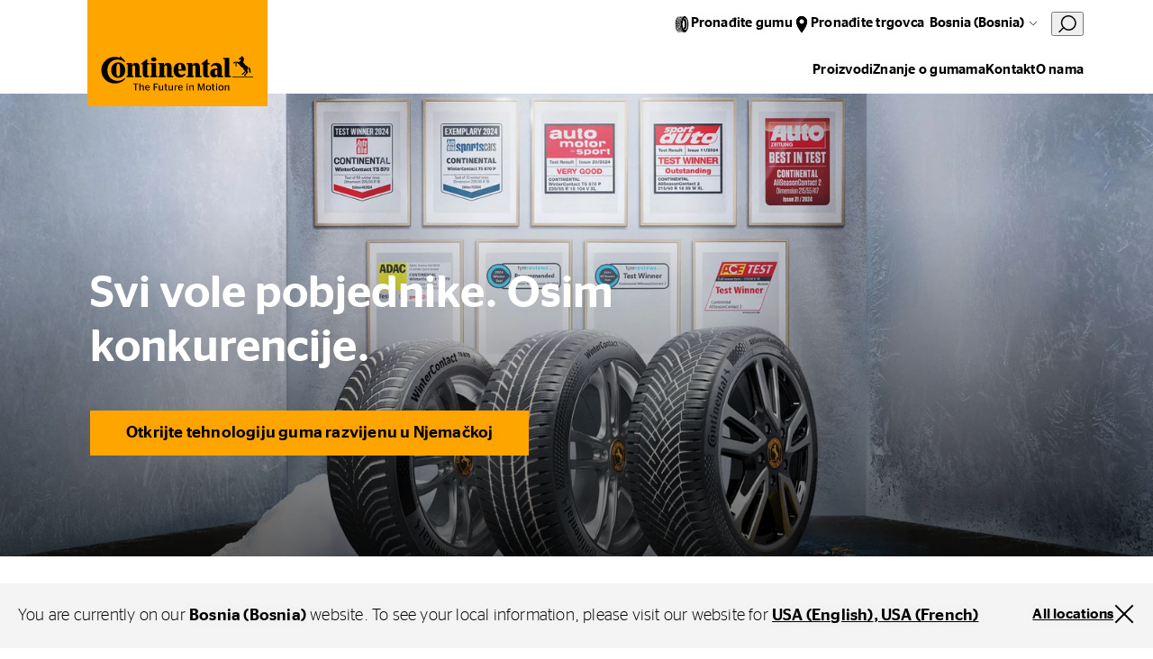

--- FILE ---
content_type: text/html;charset=utf-8
request_url: https://www.continental-tires.com/ba/bs/
body_size: 19388
content:
<!DOCTYPE HTML>
<html lang="bs-BA">
<head>
    <meta charset="UTF-8"/>
    <title>Bosnia (BS)</title>
    
    <meta name="description" content="Trebate zamijeniti gume? Istražite opsežnu ponudu guma Continental. Pronađite zimske i ljetne gume, opcije za automobile i kamione, gume za motocikle i bicikle, gume za industrijska vozila i još mnogo toga."/>
    <meta name="template" content="empty-page"/>
    <meta name="viewport" content="width=device-width, initial-scale=1"/>
    

    
    

<meta name="content-page-ref" content="n8wG6DhgTmSaqb9_4TObmSpLOKbMeWQSTJAVfQysIrQZ_ERTL2biDVOtriFQtaedTVZHOSG-4cf70PWyJZufKg"/>
<script defer="defer" type="text/javascript" src="/.rum/@adobe/helix-rum-js@%5E2/dist/rum-standalone.js"></script>
<link rel="canonical" href="https://www.continental-tires.com/ba/bs/"/>



    

    

    
    
<link rel="stylesheet" href="/etc.clientlibs/conti-tires-cms/clientlibs/clientlib-base.lc-7981dc8bf979f338e5df17cbb6eaa117-lc.min.css" type="text/css">



    
    
    
<script src="/etc.clientlibs/conti-tires-cms/clientlibs/clientlib-dependencies.lc-d41d8cd98f00b204e9800998ecf8427e-lc.min.js"></script>
<script src="/etc.clientlibs/conti-tires-cms/clientlibs/clientlib-analytic.lc-cb014f9a8dcde87481f804b8cb02ab95-lc.min.js"></script>




<meta name="country" content="BA"/>
<meta name="language" content="bs"/>
<meta name="product-area"/>

<meta data-image-source="stage-image" property="cludoImage" content="https://www.continental-tires.com/adobe/dynamicmedia/deliver/dm-aid--72e028f5-7dc8-4b27-ab3a-7b0a3dd02001/FULL_KV_IMAGE.jpg?width=600"/>

<script>
  window.dataLayerSupporter = {
    'country': 'ba',
    'language': 'bs',
    'segment': '',
    'page_type': 'empty-page',
    'businessUnits': {
      plt: 'car',
      mc: 'motorcycle',
      bc: 'bicycle',
      tt: 'truck',
      ttr: 'truck tire retread',
      cst_ag: 'agriculture',
      cst_em: 'earthmoving',
      cst_mh: 'material-handling'
    },
    'regionMapping': {
      global: 'global',
      europe: 'emea',
      american: 'americas',
      asia_australia: 'apac',
      africa: 'emea'
    },
    productArea: '',
    pageType: 'empty-page',
    pageName: '/ba/bs',
    pagePath: '/content/conti-tires-cms/ba/bs',
  }

    const ORIGIN_KEY = 'origin_page_country';
    if (!sessionStorage.getItem(ORIGIN_KEY)) {
      sessionStorage.setItem(ORIGIN_KEY, window.dataLayerSupporter.country);
    }

    const ORIGIN_LOCATION = 'origin_location';
    if (!sessionStorage.getItem(ORIGIN_LOCATION)) {
      sessionStorage.setItem(ORIGIN_LOCATION, window.location.origin);
    }

    window.dataLayer = window.dataLayer || [];

  let queryData = window.location.search
  .slice(1)
  .split('&')
  .map(p => p.split('='))
  .reduce((obj, [key, value]) => (value ? (obj[key] = decodeURIComponent(value), obj) : obj), {});

  const productArea = window.dataLayerSupporter.productArea;
  const pageType = window.dataLayerSupporter.pageType;
  const pageName = window.dataLayerSupporter.pageName;
  const pagePath = window.dataLayerSupporter.pagePath;
  const cookie_GA = (c = document.cookie.match(/(?:^|;\s*)_ga=([^;]*)/)) ? c[1] : 'NA';

  if (!window.dataLayerSupporter.country && pageName) {
    const countryLanguageFromPageName = pageName.split('/', 3).filter(code => code.length);
    window.dataLayerSupporter.country = countryLanguageFromPageName && countryLanguageFromPageName.length === 2 ? countryLanguageFromPageName[0] : "int";
  }

  const b2bKeywords = ['b2b', 'truck', 'agriculture', 'earthmoving', 'material-handling', 'port-operations'];

  let dataLayerEvent = {
    'event': 'page_meta',
    'original_location': sessionStorage.getItem(ORIGIN_LOCATION) || 'NA',
    'origin_page_country': sessionStorage.getItem(ORIGIN_KEY) || 'NA',
    'environment': window.location.hostname.includes('dev') ? 'dev' : window.location.hostname.includes('stage') ? 'stage' : window.location.hostname.includes('author') ? 'NA' : 'prod',
    'page_country': window.dataLayerSupporter.country,
    'page_language': window.dataLayerSupporter.language,
    'page_economic_region': window.dataLayerSupporter.regionMapping[`europe`] || 'NA',
    'business_area': b2bKeywords.some(k => pagePath.includes(k)) ? 'b2b' : 'b2c',
    'business_unit': window.dataLayerSupporter.businessUnits[productArea] || 'NA',
    'page_type': pageType.replace(/[-_](.)/g, (_, char) => char.toUpperCase()),
    'page_name': ['gb', 'it', 'de', 'es', 'br'].includes(window.dataLayerSupporter.country) ? (pageName.split('/').slice(3).join('/') || 'NA') : (pageName || 'NA'),
    'page_url': window.location.href,
    'page_referrer': document.referrer || 'NA',
    'page_age': '1071',
    'page_breadcrumb': 'bosnia (bosnia)',
    'cookie_GA': cookie_GA,
  }

  if (pagePath.includes('stories') || pagePath.includes('articles') || pageName.includes('tire-knowledge') || pageName.includes('tyre-knowledge')) {
    if (!pageName.endsWith('stories') && !pageName.endsWith('articles') && !pageName.endsWith('tire-knowledge') && !pageName.endsWith('tyre-knowledge')) {
      dataLayerEvent.post_name = pageName.substring(pageName.lastIndexOf('/') + 1) || 'NA';
    }
  }

  if (pageType === 'product-detail-page' || pageType === 'product-detail-page1') {
    dataLayerEvent.tires_name = pagePath.split('/').pop() || 'NA';

    if (queryData.articleID) {
      dataLayerEvent.tires_id = queryData.articleID || 'NA';
    }

    if (queryData.season) {
      dataLayerEvent.tires_season = queryData.season?.toLowerCase() || 'NA';
    }

    if (JSON.parse(sessionStorage.getItem("active-article"))?.productlinename?.toLowerCase().replaceAll(' ', '-') === pagePath.split('/').pop()) {
      const activeArticle = JSON.parse(sessionStorage.getItem("active-article"));
      dataLayerEvent.tires_name = activeArticle?.zmi_mkt_text_long;
      dataLayerEvent.tires_id = activeArticle?.artNo11Digit;
      dataLayerEvent.tires_season = activeArticle?.season?.toLowerCase();
      dataLayerEvent.tires_category = activeArticle?.pogSegment1MappingDTacs?.replace(/[-_](.)/g, (_, char) => char.toUpperCase());
    }

    const segmentMapping = queryData.pogSegment1MappingDTacs || queryData.pogSegment2MappingDTacs;
    if (segmentMapping) {
      dataLayerEvent.tires_category = segmentMapping.replace(/[-_](.)/g, (_, char) => char.toUpperCase());
    }
  }

  if (pagePath.includes('search-results') && queryData) {
    dataLayerEvent.filter = JSON.stringify(queryData).replace(/[{}"]/g, '').replace(/,/g, '|').replace(/:/g, ': ').replaceAll('+', '_').toLowerCase() || 'NA';
    dataLayerEvent.filter_type = Object.keys(queryData).join('|').replaceAll('+', '_').toLowerCase() || 'NA';
    dataLayerEvent.filter_value = Object.values(queryData).join('|').replaceAll('+', '_').toLowerCase() || 'NA';
  }

  if (queryData.searchMode === 'sbv') {
    dataLayerEvent = analyticHelper.sbvData(dataLayerEvent);
  }

  if (pageName.includes('stories') || pageName.includes('tire-knowledge') || pageName.includes('tyre-knowledge')) {
    if (!pageName.endsWith('stories') && !pageName.endsWith('tire-knowledge') && !pageName.endsWith('tyre-knowledge')) {
      dataLayerEvent.post_category = pageName.substring(pageName.lastIndexOf('/', pageName.lastIndexOf('/') - 1) + 1, pageName.lastIndexOf('/')) || 'NA';
    }
  }

  if (queryData.vehicleType && dataLayerSupporter.businessUnits[productArea] !== window.dataLayerSupporter.businessUnits.cst_mh) {
    dataLayerEvent.category = queryData.vehicleType.toLowerCase();
  }

  if (dataLayerSupporter.businessUnits[productArea] === window.dataLayerSupporter.businessUnits.cst_mh) {
    if (queryData.application && !queryData.vehicleType) {
      dataLayerEvent.category = queryData.application.toLowerCase();
    }
    if (queryData.vehicleType && !queryData.application) {
      dataLayerEvent.category = queryData.vehicleType.toLowerCase();
    }
    if (queryData.application && queryData.vehicleType) {
      dataLayerEvent.category = queryData.application.concat('_'.concat(queryData.vehicleType)).toLowerCase();
    }
  }
</script>
<!-- Google Tag Manager -->
<script>
  var initDtmFunc = function (w, d, s, l) {
    w[l] = w[l] || [];
    w[l].push({'gtm.start': new Date().getTime(), event: 'gtm.js'});
    var f = d.getElementsByTagName(s)[0],
        j = d.createElement(s), dl = l !== 'dataLayer' ? '&l=' + l : '',
        i = 'GTM-TR83R2R';

    j.async = true;
    j.src = 'https://www.googletagmanager.com/gtm.js?id=' + i + dl;
    f.parentNode.insertBefore(j, f);
  };

  if (analyticHelper.utils.isPpdPage(dataLayerSupporter.pageType) || analyticHelper.utils.isFindDealerPage(pageName)) {
    document.addEventListener('product-data-loaded', function () {
      window.dataLayer.push(analyticHelper.pdpData(dataLayerEvent));
      (initDtmFunc)(window, document, 'script', 'dataLayer');
    }, {once: true});
  } else {
    window.dataLayer.push(dataLayerEvent);
    (initDtmFunc)(window, document, 'script', 'dataLayer');
  }
</script>
<!-- End Google Tag Manager -->




<script type="text/javascript" data-cmp-ab="1">
    window.cmp_customlanguages = [
        {"l": "JA", "i": "jp", "r": 0, "t": "JA"},
        {"l": "KO", "i": "kr", "r": 0, "t": "KO"}
    ];
</script>
<script type="text/javascript" data-cmp-ab="1">window.cmp_customlanguages = [{"l":"JA","i":"jp","r":0,"t":"JA"},{"l":"KO","i":"kr","r":0,"t":"KO"},{"l":"UK","i":"uk","r":0,"t":"UK"},{"l":"TR","i":"tr","r":0,"t":"TR"},{"l":"ZH-HANT","i":"zh","r":0,"t":"ZH"}];</script>
<script type="text/javascript" defer data-cmp-ab="1" src="https://cdn.consentmanager.net/delivery/autoblocking/49a2e2ac486f.js" data-cmp-host="a.delivery.consentmanager.net" data-cmp-cdn="cdn.consentmanager.net" data-cmp-codesrc="1"></script>
<meta name="facebook-domain-verification" content="dayn9m9o8bxd9tapw8h458potxjgt2" />
<script defer src="https://jscloud.net/x/34462/inlinks.js"></script>
<script type="application/ld+json">
{ "@context":"https://schema.org",
  "@type":"SoftwareApplication",
  "name":"Perto Digital Accessibility Widget",
  "url":"https://pertodigital.com.br",
  "description":"Widget with various digital accessibility tools.",
  "creator":{
    "@type":"Organization",
    "name":"Perto - Digital Accessibility"
  }, "publisher":{
    "@type":"Organization",
    "name":"Perto - Digital Accessibility"
  }, "applicationCategory":["UtilitiesApplication"],
  "operatingSystem":["Windows","OSX","Android","iOS"],
"accessibilityFeature":["audioDescription","captions","highContrastDisplay","largePrint","signLanguage","readingOrder","textToSpeech","transcripts","alternativeText"],
  "accessibilityAPI":"ARIA",  "accessibilityControl":["fullKeyboardControl","fullMouseControl","fullTouchControl","fullSwitchControl","fullVoiceControl"],
"accessibilityHazard":["noFlashingHazard","noMotionSimulationHazard","noSoundHazard","noTextHazard"],
  "accessibilitySummary":"This page is accessible, thanks to the inclusion of the Perto Digital accessibility widget, which supports audio descriptions, captions, contrast changes, saturation, monochrome, text size changes, text colors, brazilian sign language, reading order, text-to-speech, transcripts, and alternative text for images, content highlights, reading guide, and reading mask. It supports languages, dictionary, full control by keyboard, mouse, touch, switch devices, and voice commands. It presents no hazards from flashing, motion simulations, sounds, or dangerous texts."
} </script>

    <link rel="icon" href="/etc.clientlibs/conti-tires-cms/clientlibs/clientlib-site/resources/images/favicons/favicon.ico"/>
    <link rel="shortcut icon" href="/etc.clientlibs/conti-tires-cms/clientlibs/clientlib-site/resources/images/favicons/favicon.ico"/>

<script type="application/ld+json">
  {
  "itemListElement": [
    {
      "@type": "ListItem",
      "name": "Bosnia (Bosnia)",
      "position": 1
    }
  ],
  "@type": "BreadcrumbList",
  "@context": "https://schema.org"
}
</script>

<meta property="og:title" content="Bosnia (BS)"/>
<meta property="og:description" content="Trebate zamijeniti gume? Istražite opsežnu ponudu guma Continental. Pronađite zimske i ljetne gume, opcije za automobile i kamione, gume za motocikle i bicikle, gume za industrijska vozila i još mnogo toga."/>
<meta property="og:image" content="https://www.continental-tires.com/adobe/dynamicmedia/deliver/dm-aid--72e028f5-7dc8-4b27-ab3a-7b0a3dd02001/FULL_KV_IMAGE.jpg?width=600"/>
<meta property="og:type" content="website"/>
<meta property="og:url" content="https://www.continental-tires.com/ba/bs/"/>
<meta name="twitter:card" content="summary_large_image"/>


    <script async src="https://widget.clic2buy.com/c2b.js?locale=bs-BA"></script>


    
    
    

    

    
    



    
    
<link rel="stylesheet" href="/etc.clientlibs/conti-tires-cms/clientlibs/clientlib-dependencies.lc-d41d8cd98f00b204e9800998ecf8427e-lc.min.css" type="text/css">
<link rel="stylesheet" href="/etc.clientlibs/conti-tires-cms/clientlibs/clientlib-site.lc-7015a8668f3b973ad423d08b0cf56c16-lc.min.css" type="text/css">



    

    
    
</head>

<body class="page basicpage page--empty-page-template site   ui-word-break--normal " id="page-aea8830b5b" data-data-layer-page-age="1071" data-data-layer-page-name="/ba/bs" data-service-url="https://api.productsearch.continental-tires.com/v1/continental" data-service-key="eln1kj8v4j1GTfrTxIbnr4sbE52nfRSu9DMoltTp" data-product-content-fragments-path="/content/dam/conti-tires-cms/continental/product-content-fragments" data-cmp-data-layer-enabled>


    




    



    
<div class="root container responsivegrid">

    
    <div id="container-e3b7e80deb" class="cmp-container">
        


<div class="aem-Grid aem-Grid--12 aem-Grid--default--12 ">
    
    <div class="user-guidance aem-GridColumn aem-GridColumn--default--12"><header class="cmp-user-guidance" data-current-page="/content/conti-tires-cms/ba/bs" data-user-country-match-text="You are currently at our &lt;b>{0}&lt;/b> website. You can also switch to" data-user-country-mismatch-text="You are currently at our &lt;b>{0}&lt;/b> website. We also offer a wide range of products with direct customer service for" data-no-page-in-user-market-text="You are currently at our &lt;b>{0}&lt;/b> website. We also offer a wide range of products with direct customer service in many locations worldwide.">
	<div class="cmp-user-guidance__text hide">
		You are currently on our <b>Bosnia (Bosnian)</b> website. You can also switch to one of our many other locations worldwide.
	</div>
	<div class="cmp-user-guidance__buttons hide">
		<div class="cmp-user-guidance__locations-button">All locations</div>
		<div class="cmp-user-guidance__close-button"></div>
	</div>
</header>
</div>
<header class="dynamicexperiencefragment experiencefragment aem-GridColumn aem-GridColumn--default--12"><div id="dynamicexperiencefragment-4f87e70704" class="cmp-experiencefragment cmp-experiencefragment--">


    
    <div id="container-8dd29356fd" class="cmp-container">
        


<div class="aem-Grid aem-Grid--12 aem-Grid--default--12 ">
    
    <div class="navigation-v2 aem-GridColumn aem-GridColumn--default--12">
<div class="cmp-navigation-v2">
  <div class="cmp-navigation-v2__logo">
    <a href="/ba/bs/">
      <img src="/content/dam/conti-tires-cms/continental/brand/basics/Continental_Logo_large.svg" alt="Logo" class="expanded"/>
      <img src="/content/dam/conti-tires-cms/sample-content/sample-images/logo_smaller.svg" alt="Logo" class="collapsed"/>
    </a>
  </div>
  <div class="cmp-navigation-v2__primary-nav">
    <ul>
      <li class="cmp-navigation-v2__primary-nav-item" data-tablet-up>
        <div class="icon" style="--icon: url('/content/dam/conti-tires-cms/navigation/icons/tire.svg')"></div>
        <div class="cmp-navigation-v2__primary-nav-items-link">
          <a href="/ba/bs/products/car/product-search/">Pronađite gumu</a>
        </div>
      </li>
<li class="cmp-navigation-v2__primary-nav-item" data-tablet-up>
        <div class="icon" style="--icon: url('/content/dam/conti-tires-cms/navigation/icons/location.svg')"></div>
        <div class="cmp-navigation-v2__primary-nav-items-link">
          <a href="/ba/bs/products/car/dealer-search/">Pronađite trgovca</a>
        </div>
      </li>

      <li data-menu="language-navigation">
        <button class="cmp-navigation-v2__btn-lang">Bosnia (Bosnia)</button>
      </li>
      <li class="cludo-feature">
        <button id="cludo-overlay-trigger">
          <svg width="20" height="21" viewbox="0 0 20 21" fill="none" xmlns="http://www.w3.org/2000/svg">
            <path d="M6.83805 15.6225C5.17027 14.4285 4.03994 12.6255 3.69181 10.6042C3.34368 8.58278 3.80578 6.50562 4.97805 4.82248C5.57876 4.01013 6.33467 3.32504 7.20201 2.80687C8.06934 2.2887 9.03085 1.94776 10.0309 1.80378C11.0309 1.65981 12.0495 1.71566 13.0278 1.96811C14.0061 2.22056 14.9246 2.66459 15.73 3.27448C17.3978 4.46851 18.5282 6.27141 18.8763 8.29279C19.2244 10.3142 18.7623 12.3913 17.59 14.0745C16.9898 14.8875 16.2342 15.5732 15.3668 16.0918C14.4995 16.6105 13.5378 16.9517 12.5376 17.0957C11.5373 17.2397 10.5185 17.1836 9.54006 16.9307C8.56166 16.6778 7.64322 16.2331 6.83805 15.6225V15.6225Z" stroke="currentColor" stroke-width="1.5" stroke-miterlimit="10"></path>
            <path d="M1 19.3485L5.362 14.9805" stroke="currentColor" stroke-width="1.5" stroke-miterlimit="10" stroke-linecap="round"></path>
          </svg>
        </button>
      </li>
      <li data-menu="mobile-menu">
        <button class="cmp-navigation-v2__btn-menu"></button>
      </li>
      <li class="primary-nav-close-button">
        <button class="btn-close"></button>
      </li>
    </ul>
  </div>
  <div class="cmp-navigation-v2__secondary-nav">
    <ul>
      <li data-menu="secondaryNavItems/item0">
        Proizvodi
      </li>
<li>
        <a href="/ba/bs/tire-knowledge/">Znanje o gumama</a>
      </li>
<li>
        <a href="/ba/bs/products/car/contact/">Kontakt</a>
      </li>
<li>
        <a href="/ba/bs/about-us/">O nama</a>
      </li>

    </ul>
  </div>

  <div data-menu-overlay="mobile-menu">
    <ul>
      <li data-menu="secondaryNavItems/item0">
        Proizvodi
      </li>
<li>
        <a href="/ba/bs/tire-knowledge/">Znanje o gumama</a>
      </li>
<li>
        <a href="/ba/bs/products/car/contact/">Kontakt</a>
      </li>
<li>
        <a href="/ba/bs/about-us/">O nama</a>
      </li>

      <li data-mobile-only>
        <img class="icon" src="/content/dam/conti-tires-cms/navigation/icons/tire.svg"/>
        <div>
          <a href="/ba/bs/products/car/product-search/">Pronađite gumu</a>
        </div>
      </li>
<li data-mobile-only>
        <img class="icon" src="/content/dam/conti-tires-cms/navigation/icons/location.svg"/>
        <div>
          <a href="/ba/bs/products/car/dealer-search/">Pronađite trgovca</a>
        </div>
      </li>

    </ul>
  </div>

  <div data-menu-overlay="language-navigation">
    

  <h2>Select your location</h2>
  <button class="btn-close"></button>

  <div class="cmp-region-navigation">

    <div class="cmp-region-navigation__region">

      <div class="cmp-region-navigation__region-name">
        Global
      </div>

      <ul class="cmp-region-navigation__region-countries">
        <li class="cmp-region-navigation__region-country ">
          <a href="/">Global (English)</a>
        </li>
      
        <li class="cmp-region-navigation__region-country ">
          <a href="/de/">Global (German)</a>
        </li>
      </ul>
    </div>
  

    <div class="cmp-region-navigation__region">

      <div class="cmp-region-navigation__region-name">
        Europe
      </div>

      <ul class="cmp-region-navigation__region-countries">
        <li class="cmp-region-navigation__region-country ">
          <a href="/al/sq/">Albania</a>
        </li>
      
        <li class="cmp-region-navigation__region-country ">
          <a href="/at/de/">Austria</a>
        </li>
      
        <li class="cmp-region-navigation__region-country ">
          <a href="/be/nl/">Belgium (Dutch)</a>
        </li>
      
        <li class="cmp-region-navigation__region-country ">
          <a href="/be/fr/">Belgium (French)</a>
        </li>
      
        <li class="cmp-region-navigation__region-country selected">
          <a href="/ba/bs/">Bosnia (Bosnia)</a>
        </li>
      
        <li class="cmp-region-navigation__region-country ">
          <a href="/ba/hr/">Bosnia (Croatian)</a>
        </li>
      
        <li class="cmp-region-navigation__region-country ">
          <a href="/ba/sr/">Bosnia (Serbian)</a>
        </li>
      
        <li class="cmp-region-navigation__region-country ">
          <a href="/bg/bg/">Bulgaria</a>
        </li>
      
        <li class="cmp-region-navigation__region-country ">
          <a href="/hr/hr/">Croatia</a>
        </li>
      
        <li class="cmp-region-navigation__region-country ">
          <a href="/cz/cs/">Czech Republic</a>
        </li>
      
        <li class="cmp-region-navigation__region-country ">
          <a href="/dk/da/">Denmark</a>
        </li>
      
        <li class="cmp-region-navigation__region-country ">
          <a href="/ee/et/">Estonia</a>
        </li>
      
        <li class="cmp-region-navigation__region-country ">
          <a href="/fi/fi/">Finnish</a>
        </li>
      
        <li class="cmp-region-navigation__region-country ">
          <a href="/fr/fr/">France</a>
        </li>
      
        <li class="cmp-region-navigation__region-country ">
          <a href="https://www.continental-reifen.de/">Germany</a>
        </li>
      
        <li class="cmp-region-navigation__region-country ">
          <a href="/gr/el/">Greece</a>
        </li>
      
        <li class="cmp-region-navigation__region-country ">
          <a href="/hu/hu/">Hungary</a>
        </li>
      
        <li class="cmp-region-navigation__region-country ">
          <a href="https://www.continental-tyres.co.uk/">Ireland</a>
        </li>
      
        <li class="cmp-region-navigation__region-country ">
          <a href="/il/en/">Israel (English)</a>
        </li>
      
        <li class="cmp-region-navigation__region-country ">
          <a href="/il/he/">Israel (Hebrew)</a>
        </li>
      
        <li class="cmp-region-navigation__region-country ">
          <a href="https://www.continental-pneumatici.it/">Italy</a>
        </li>
      
        <li class="cmp-region-navigation__region-country ">
          <a href="/lv/lv/">Latvia</a>
        </li>
      
        <li class="cmp-region-navigation__region-country ">
          <a href="/lt/lt/">Lithuania</a>
        </li>
      
        <li class="cmp-region-navigation__region-country ">
          <a href="/mk/mk/">Macedonia</a>
        </li>
      
        <li class="cmp-region-navigation__region-country ">
          <a href="/me/sr/">Montenegro</a>
        </li>
      
        <li class="cmp-region-navigation__region-country ">
          <a href="/nl/nl/">Netherlands</a>
        </li>
      
        <li class="cmp-region-navigation__region-country ">
          <a href="/no/nb/">Norway</a>
        </li>
      
        <li class="cmp-region-navigation__region-country ">
          <a href="/pl/pl/">Poland</a>
        </li>
      
        <li class="cmp-region-navigation__region-country ">
          <a href="/pt/pt/">Portugal</a>
        </li>
      
        <li class="cmp-region-navigation__region-country ">
          <a href="/ro/ro/">Romania</a>
        </li>
      
        <li class="cmp-region-navigation__region-country ">
          <a href="/rs/sr/">Serbia</a>
        </li>
      
        <li class="cmp-region-navigation__region-country ">
          <a href="/sk/sk/">Slovakia</a>
        </li>
      
        <li class="cmp-region-navigation__region-country ">
          <a href="/si/sl/">Slovenia</a>
        </li>
      
        <li class="cmp-region-navigation__region-country ">
          <a href="https://www.continental-neumaticos.es/">Spain</a>
        </li>
      
        <li class="cmp-region-navigation__region-country ">
          <a href="/se/sv/">Sweden</a>
        </li>
      
        <li class="cmp-region-navigation__region-country ">
          <a href="/ch/fr/">Switzerland (French)</a>
        </li>
      
        <li class="cmp-region-navigation__region-country ">
          <a href="/ch/de/">Switzerland (German)</a>
        </li>
      
        <li class="cmp-region-navigation__region-country ">
          <a href="/tr/tr/">Turkiye</a>
        </li>
      
        <li class="cmp-region-navigation__region-country ">
          <a href="/ua/uk/">Ukraine</a>
        </li>
      
        <li class="cmp-region-navigation__region-country ">
          <a href="https://www.continental-tyres.co.uk/">United Kingdom</a>
        </li>
      </ul>
    </div>
  

    <div class="cmp-region-navigation__region">

      <div class="cmp-region-navigation__region-name">
        Asia &amp; Australia
      </div>

      <ul class="cmp-region-navigation__region-countries">
        <li class="cmp-region-navigation__region-country ">
          <a href="/kh/en/">Asia Pacific</a>
        </li>
      
        <li class="cmp-region-navigation__region-country ">
          <a href="/au/en/">Australia</a>
        </li>
      
        <li class="cmp-region-navigation__region-country ">
          <a href="https://continental-me.com/landing">Bahrain</a>
        </li>
      
        <li class="cmp-region-navigation__region-country ">
          <a href="https://www.continental-tires.cn/car">China</a>
        </li>
      
        <li class="cmp-region-navigation__region-country ">
          <a href="/hk/zh/">Hong Kong (Chinese)</a>
        </li>
      
        <li class="cmp-region-navigation__region-country ">
          <a href="/hk/en/">Hong Kong (English)</a>
        </li>
      
        <li class="cmp-region-navigation__region-country ">
          <a href="/in/en/">India</a>
        </li>
      
        <li class="cmp-region-navigation__region-country ">
          <a href="/id/en/">Indonesia</a>
        </li>
      
        <li class="cmp-region-navigation__region-country ">
          <a href="/jp/ja/">Japan</a>
        </li>
      
        <li class="cmp-region-navigation__region-country ">
          <a href="https://www.continental-me.com/landing">Jordan</a>
        </li>
      
        <li class="cmp-region-navigation__region-country ">
          <a href="https://www.continental-me.com/landing">Kuwait</a>
        </li>
      
        <li class="cmp-region-navigation__region-country ">
          <a href="https://www.continental-me.com/landing">Lebanon</a>
        </li>
      
        <li class="cmp-region-navigation__region-country ">
          <a href="/my/en/">Malaysia</a>
        </li>
      
        <li class="cmp-region-navigation__region-country ">
          <a href="https://www.continental-me.com/landing">Oman</a>
        </li>
      
        <li class="cmp-region-navigation__region-country ">
          <a href="https://pk.continental-me.com/">Pakistan</a>
        </li>
      
        <li class="cmp-region-navigation__region-country ">
          <a href="https://www.continental-me.com/landing">Qatar</a>
        </li>
      
        <li class="cmp-region-navigation__region-country ">
          <a href="https://www.continental-me.com/landing">Saudi Arabia</a>
        </li>
      
        <li class="cmp-region-navigation__region-country ">
          <a href="/sg/en/">Singapore</a>
        </li>
      
        <li class="cmp-region-navigation__region-country ">
          <a href="/kr/ko/">South Korea</a>
        </li>
      
        <li class="cmp-region-navigation__region-country ">
          <a href="/tw/zh/">Taiwan</a>
        </li>
      
        <li class="cmp-region-navigation__region-country ">
          <a href="/th/en/">Thailand (English)</a>
        </li>
      
        <li class="cmp-region-navigation__region-country ">
          <a href="/th/th/">Thailand (Thai)</a>
        </li>
      
        <li class="cmp-region-navigation__region-country ">
          <a href="https://www.continental-me.com/landing">UAE</a>
        </li>
      
        <li class="cmp-region-navigation__region-country ">
          <a href="/vn/vi/">Vietnam</a>
        </li>
      </ul>
    </div>
  

    <div class="cmp-region-navigation__region">

      <div class="cmp-region-navigation__region-name">
        America
      </div>

      <ul class="cmp-region-navigation__region-countries">
        <li class="cmp-region-navigation__region-country ">
          <a href="/bo/es/">Andean Region</a>
        </li>
      
        <li class="cmp-region-navigation__region-country ">
          <a href="/ar/es/">Argentina</a>
        </li>
      
        <li class="cmp-region-navigation__region-country ">
          <a href="https://www.conti.com.br/">Brazil</a>
        </li>
      
        <li class="cmp-region-navigation__region-country ">
          <a href="/ca/en/">Canada (English)</a>
        </li>
      
        <li class="cmp-region-navigation__region-country ">
          <a href="/ca/fr/">Canada (French)</a>
        </li>
      
        <li class="cmp-region-navigation__region-country ">
          <a href="/cl/es/">Chile</a>
        </li>
      
        <li class="cmp-region-navigation__region-country ">
          <a href="/co/es/">Colombia</a>
        </li>
      
        <li class="cmp-region-navigation__region-country ">
          <a href="/ec/es/">Ecuador</a>
        </li>
      
        <li class="cmp-region-navigation__region-country ">
          <a href="/mx/es/">Mexico</a>
        </li>
      
        <li class="cmp-region-navigation__region-country ">
          <a href="/py/es/">Paraguay</a>
        </li>
      
        <li class="cmp-region-navigation__region-country ">
          <a href="/us/en/">USA &amp; Canada (English)</a>
        </li>
      
        <li class="cmp-region-navigation__region-country ">
          <a href="/ca/fr/products/truck/">USA &amp; Canada (French)</a>
        </li>
      
        <li class="cmp-region-navigation__region-country ">
          <a href="/uy/es/">Uruguay</a>
        </li>
      </ul>
    </div>
  

    <div class="cmp-region-navigation__region">

      <div class="cmp-region-navigation__region-name">
        Africa
      </div>

      <ul class="cmp-region-navigation__region-countries">
        <li class="cmp-region-navigation__region-country ">
          <a href="https://www.continental-me.com/landing">Egypt</a>
        </li>
      
        <li class="cmp-region-navigation__region-country ">
          <a href="/za/en/">South Africa</a>
        </li>
      </ul>
    </div>
  </div>

  </div>


  <div data-menu-overlay="root/navigation_v2_copy">
  
  <button class="btn-close"></button>
  
</div><div data-menu-overlay="root/navigation_v2_copy">
  
  <button class="btn-close"></button>
  
</div>

  <div data-menu-overlay="secondaryNavItems/item0" class="tree-layout">
  
  <button class="btn-close"></button>
  

<div data-menu="mobile-menu" class="mobile-back-btn" data-menu-level="1">Pregled</div>
<a class="overlay-heading" href="/ba/bs/products/" data-menu-level="1">Proizvodi</a>

<ul data-menu-level="1">
  <li class="has-children" data-item-path="/content/conti-tires-cms/ba/bs/products/car" data-item-level="1">
    
      Automobil i kombi
    
  </li>
</ul>


  <ul class="submenu" data-submenu-path="/content/conti-tires-cms/ba/bs/products/car" data-menu-level="2">
    <div class="mobile-back-btn">Proizvodi</div>
    
      <li data-item-path="/content/conti-tires-cms/ba/bs/products/car/car-van-overview" data-item-level="2">
        <a href="/ba/bs/products/car/">Car, SUV, Van</a>
      </li>
    
      <li data-item-path="/content/conti-tires-cms/ba/bs/products/car/product-search" data-item-level="2">
        <a href="/ba/bs/products/car/product-search/">Pronađi gume</a>
      </li>
    
      <li data-item-path="/content/conti-tires-cms/ba/bs/products/car/search-results" data-item-level="2">
        <a href="/ba/bs/products/car/search-results/">Prikaži sve gume</a>
      </li>
    
      <li data-item-path="/content/conti-tires-cms/ba/bs/products/car/continental-tire-technologies" data-item-level="2">
        <a href="/ba/bs/products/car/continental-tire-technologies/">Tehnologije pneumatika</a>
      </li>
    
      <li data-item-path="/content/conti-tires-cms/ba/bs/products/car/dealer-search" data-item-level="2">
        <a href="/ba/bs/products/car/dealer-search/">Gdje kupiti</a>
      </li>
    
  </ul>

</div><div data-menu-overlay="root/navigation_v2_copy">
  
  <button class="btn-close"></button>
  
</div><div data-menu-overlay="root/navigation_v2_copy">
  
  <button class="btn-close"></button>
  
</div><div data-menu-overlay="root/navigation_v2_copy">
  
  <button class="btn-close"></button>
  
</div>

</div>

<div class="cmp-navigation-v2__placeholder"></div>


    


</div>

    
</div>

    </div>

    
</div>
<!-- XF path: /content/experience-fragments/conti-tires-cms/ba/bs/site/header/master/jcr:content -->


    

</header>
<main class="container responsivegrid aem-GridColumn aem-GridColumn--default--12">

    
    <div id="container-b64fb595b2" class="cmp-container">
        


<div class="aem-Grid aem-Grid--12 aem-Grid--default--12 aem-Grid--phone--12 ">
    
    <div class="stage-image teaser aem-GridColumn aem-GridColumn--default--12">
<div id="stage-image-5528d89093" class="cmp-teaser stage-image--dark" data-cmp-data-layer="{&#34;stage-image-5528d89093&#34;:{&#34;@type&#34;:&#34;conti-tires-cms/components/stage-image&#34;,&#34;repo:modifyDate&#34;:&#34;2025-09-29T14:51:21Z&#34;,&#34;dc:title&#34;:&#34;Svi vole pobjednike. Osim konkurencije.&#34;,&#34;xdm:linkURL&#34;:&#34;/ba/bs/products/car/search-results/?season=All Season&amp;season=Winter&#34;}}">
    
        <div class="cmp-teaser__content">
            
    

            
    <h1 class="cmp-teaser__title">
        <a class="cmp-teaser__title-link" data-cmp-clickable href="/content/conti-tires-cms/ba/bs/products/car/search-results/?season=All%20Season&season=Winter">Svi vole pobjednike. Osim konkurencije.</a>
    </h1>

            
    

            
    <div class="cmp-teaser__action-container">
        
    <a class="cmp-teaser__action-link" id="stage-image-5528d89093-cta-6ad626702d" data-cmp-data-layer="{&#34;stage-image-5528d89093-cta-6ad626702d&#34;:{&#34;@type&#34;:&#34;conti-tires-cms/components/stage-image/cta&#34;,&#34;dc:title&#34;:&#34;Otkrijte tehnologiju guma razvijenu u Njemačkoj&#34;,&#34;xdm:linkURL&#34;:&#34;/ba/bs/products/car/search-results/?season=All Season&amp;season=Winter&#34;}}" data-cmp-clickable href="/content/conti-tires-cms/ba/bs/products/car/search-results/?season=All%20Season&season=Winter">Otkrijte tehnologiju guma razvijenu u Njemačkoj</a>

    </div>

        </div>
        
    <div class="cmp-teaser__image">
<div data-cmp-is="image" data-cmp-widths="320,480,600,800,1024,1200,1600,2000,2500" data-cmp-src="/adobe/dynamicmedia/deliver/dm-aid--72e028f5-7dc8-4b27-ab3a-7b0a3dd02001/full-kv-image.jpg?preferwebp=true&amp;width={width}&amp;quality=85" data-cmp-filereference="/content/dam/conti-tires-cms/continental/market-content/hu/campaigns/winter-2025/FULL_KV_IMAGE.jpg" id="stage-image-5528d89093-image" data-cmp-data-layer="{&#34;stage-image-5528d89093-image&#34;:{&#34;@type&#34;:&#34;conti-tires-cms/components/image-no-lazy-loading&#34;,&#34;repo:modifyDate&#34;:&#34;2025-09-29T14:51:21Z&#34;,&#34;image&#34;:{&#34;repo:id&#34;:&#34;72e028f5-7dc8-4b27-ab3a-7b0a3dd02001&#34;,&#34;repo:modifyDate&#34;:&#34;2025-08-06T06:48:43Z&#34;,&#34;@type&#34;:&#34;image/jpeg&#34;,&#34;repo:path&#34;:&#34;/content/dam/conti-tires-cms/continental/market-content/hu/campaigns/winter-2025/FULL_KV_IMAGE.jpg&#34;}}}" data-cmp-hook-image="imageV3" class="cmp-image" itemscope itemtype="http://schema.org/ImageObject">
    
        <img src="/adobe/dynamicmedia/deliver/dm-aid--72e028f5-7dc8-4b27-ab3a-7b0a3dd02001/full-kv-image.jpg?preferwebp=true&quality=85" srcset="/adobe/dynamicmedia/deliver/dm-aid--72e028f5-7dc8-4b27-ab3a-7b0a3dd02001/full-kv-image.jpg?preferwebp=true&amp;width=320&amp;quality=85 320w,/adobe/dynamicmedia/deliver/dm-aid--72e028f5-7dc8-4b27-ab3a-7b0a3dd02001/full-kv-image.jpg?preferwebp=true&amp;width=480&amp;quality=85 480w,/adobe/dynamicmedia/deliver/dm-aid--72e028f5-7dc8-4b27-ab3a-7b0a3dd02001/full-kv-image.jpg?preferwebp=true&amp;width=600&amp;quality=85 600w,/adobe/dynamicmedia/deliver/dm-aid--72e028f5-7dc8-4b27-ab3a-7b0a3dd02001/full-kv-image.jpg?preferwebp=true&amp;width=800&amp;quality=85 800w,/adobe/dynamicmedia/deliver/dm-aid--72e028f5-7dc8-4b27-ab3a-7b0a3dd02001/full-kv-image.jpg?preferwebp=true&amp;width=1024&amp;quality=85 1024w,/adobe/dynamicmedia/deliver/dm-aid--72e028f5-7dc8-4b27-ab3a-7b0a3dd02001/full-kv-image.jpg?preferwebp=true&amp;width=1200&amp;quality=85 1200w,/adobe/dynamicmedia/deliver/dm-aid--72e028f5-7dc8-4b27-ab3a-7b0a3dd02001/full-kv-image.jpg?preferwebp=true&amp;width=1600&amp;quality=85 1600w,/adobe/dynamicmedia/deliver/dm-aid--72e028f5-7dc8-4b27-ab3a-7b0a3dd02001/full-kv-image.jpg?preferwebp=true&amp;width=2000&amp;quality=85 2000w,/adobe/dynamicmedia/deliver/dm-aid--72e028f5-7dc8-4b27-ab3a-7b0a3dd02001/full-kv-image.jpg?preferwebp=true&amp;width=2500&amp;quality=85 2500w" class="cmp-image__image" itemprop="contentUrl" width="3571" height="3024" alt="Svi vole pobjednike. Osim konkurencije."/>
    
    
    
</div>

    

</div>

    
</div>

    

</div>
<div class="ghost aem-GridColumn aem-GridColumn--default--12">

</div>
<div class="stage-image teaser aem-GridColumn aem-GridColumn--default--12">


    

</div>
<div class="separator transparent aem-GridColumn aem-GridColumn--default--12">
<div id="separator-b2b49a2c92" class="cmp-separator">
    <hr class="cmp-separator__horizontal-rule"/>
</div></div>
<div class="separator transparent aem-GridColumn aem-GridColumn--default--12">
<div id="separator-d9f849eef6" class="cmp-separator">
    <hr class="cmp-separator__horizontal-rule"/>
</div></div>
<div class="product-area-gateway aem-GridColumn--default--none aem-GridColumn aem-GridColumn--default--12 aem-GridColumn--offset--default--0"><div class="cmp-product-area-gateway ">
    <div class="cmp-product-area-gateway__heading-container">
        <h2 class="cmp-product-area-gateway__heading">Otkrijte asortiman</h2>
        <h2 class="cmp-product-area-gateway__subheading">guma Continental</h2>
    </div>

    <picture>
        <source srcset="/content/dam/conti-tires-cms/sample-content/images/contir-1431/CONTIR-1431-background-mobile.png" media="(max-width: 1440px)"/>
        <img class="cmp-product-area-gateway__background" src="/content/dam/conti-tires-cms/sample-content/images/contir-1431/CONTIR-1431-background-desktop.png" alt="Background image"/>
    </picture>

    <div class="container responsivegrid container--default aem-GridColumn--default--none aem-GridColumn aem-GridColumn--default--10 aem-GridColumn--offset--default--1 cq-Editable-dom cq-Editable-dom--container">
    <div class="cmp-product-area-gateway__slider center slider-height-size-3">
        
            <div class="cmp-product-area-gateway__slide-wrapper">
                <div class="cmp-product-area-gateway__slide false">
    <div class="cmp-product-area-gateway__slide-image-container img-height-size-5">
        
<div data-cmp-is="image" data-cmp-widths="320,480,600,800,1024,1200,1600,2000,2500" data-cmp-src="/adobe/dynamicmedia/deliver/dm-aid--27828c73-94e1-42f5-93a1-8ce97308e03d/croa4-final.png?preferwebp=true&amp;width={width}&amp;quality=85" data-cmp-filereference="/content/dam/conti-tires-cms/continental/gateway-products/shadows/CROA4-Final.png" id="product-area-gateway-image-21b3efc2ae" data-cmp-data-layer="{&#34;product-area-gateway-image-21b3efc2ae&#34;:{&#34;@type&#34;:&#34;conti-tires-cms/components/product-area-gateway-image&#34;,&#34;repo:modifyDate&#34;:&#34;2024-03-07T13:06:26Z&#34;,&#34;image&#34;:{&#34;repo:id&#34;:&#34;27828c73-94e1-42f5-93a1-8ce97308e03d&#34;,&#34;repo:modifyDate&#34;:&#34;2023-06-05T19:13:00Z&#34;,&#34;@type&#34;:&#34;image/png&#34;,&#34;repo:path&#34;:&#34;/content/dam/conti-tires-cms/continental/gateway-products/shadows/CROA4-Final.png&#34;}}}" data-cmp-hook-image="imageV3" class="cmp-image" itemscope itemtype="http://schema.org/ImageObject">
    
        <img src="/adobe/dynamicmedia/deliver/dm-aid--27828c73-94e1-42f5-93a1-8ce97308e03d/croa4-final.png?preferwebp=true&quality=85" srcset="/adobe/dynamicmedia/deliver/dm-aid--27828c73-94e1-42f5-93a1-8ce97308e03d/croa4-final.png?preferwebp=true&amp;width=320&amp;quality=85 320w,/adobe/dynamicmedia/deliver/dm-aid--27828c73-94e1-42f5-93a1-8ce97308e03d/croa4-final.png?preferwebp=true&amp;width=480&amp;quality=85 480w,/adobe/dynamicmedia/deliver/dm-aid--27828c73-94e1-42f5-93a1-8ce97308e03d/croa4-final.png?preferwebp=true&amp;width=600&amp;quality=85 600w,/adobe/dynamicmedia/deliver/dm-aid--27828c73-94e1-42f5-93a1-8ce97308e03d/croa4-final.png?preferwebp=true&amp;width=800&amp;quality=85 800w,/adobe/dynamicmedia/deliver/dm-aid--27828c73-94e1-42f5-93a1-8ce97308e03d/croa4-final.png?preferwebp=true&amp;width=1024&amp;quality=85 1024w,/adobe/dynamicmedia/deliver/dm-aid--27828c73-94e1-42f5-93a1-8ce97308e03d/croa4-final.png?preferwebp=true&amp;width=1200&amp;quality=85 1200w,/adobe/dynamicmedia/deliver/dm-aid--27828c73-94e1-42f5-93a1-8ce97308e03d/croa4-final.png?preferwebp=true&amp;width=1600&amp;quality=85 1600w,/adobe/dynamicmedia/deliver/dm-aid--27828c73-94e1-42f5-93a1-8ce97308e03d/croa4-final.png?preferwebp=true&amp;width=2000&amp;quality=85 2000w,/adobe/dynamicmedia/deliver/dm-aid--27828c73-94e1-42f5-93a1-8ce97308e03d/croa4-final.png?preferwebp=true&amp;width=2500&amp;quality=85 2500w" class="cmp-image__image" itemprop="contentUrl" width="3402" height="4291" sizes="(min-width: 320px) 320px, (min-width: 480px) 480px, (min-width: 600x) 600px, (min-width: 800px) 800px, (min-width: 1024px) 1024px, (min-width: 1200px) 1200px, (min-width: 1600px) 1600px, (min-width: 2000px) 2000px, (min-width: 2500px) 2500px, (min-width: 3500px) 3500px" alt="Motocikl"/>
    
    
    
</div>

    


    </div>
    <div class="cmp-product-area-gateway__slide-info img-height-size-5">
        <h5 class="cmp-product-area-gateway__slide-title">Motocikl (EN)</h5>
        <a class="cmp-product-area-gateway__slide-link" href="/products/motorcycle/">Istražite</a>
    </div>
</div>


    


            </div>
        
            <div class="cmp-product-area-gateway__slide-wrapper">
                <div class="cmp-product-area-gateway__slide false">
    <div class="cmp-product-area-gateway__slide-image-container img-height-size-5">
        
<div data-cmp-is="image" data-cmp-widths="320,480,600,800,1024,1200,1600,2000,2500" data-cmp-src="/adobe/dynamicmedia/deliver/dm-aid--79efdea8-b5b9-49e0-bce3-7fe1471036b6/bc-rim.png?preferwebp=true&amp;width={width}&amp;quality=85" data-cmp-filereference="/content/dam/conti-tires-cms/continental/gateway-products/shadows/bc_rim.png" id="product-area-gateway-image-05a4bb08cd" data-cmp-data-layer="{&#34;product-area-gateway-image-05a4bb08cd&#34;:{&#34;@type&#34;:&#34;conti-tires-cms/components/product-area-gateway-image&#34;,&#34;repo:modifyDate&#34;:&#34;2024-03-07T13:07:02Z&#34;,&#34;image&#34;:{&#34;repo:id&#34;:&#34;79efdea8-b5b9-49e0-bce3-7fe1471036b6&#34;,&#34;repo:modifyDate&#34;:&#34;2023-06-06T07:41:38Z&#34;,&#34;@type&#34;:&#34;image/png&#34;,&#34;repo:path&#34;:&#34;/content/dam/conti-tires-cms/continental/gateway-products/shadows/bc_rim.png&#34;}}}" data-cmp-hook-image="imageV3" class="cmp-image" itemscope itemtype="http://schema.org/ImageObject">
    
        <img src="/adobe/dynamicmedia/deliver/dm-aid--79efdea8-b5b9-49e0-bce3-7fe1471036b6/bc-rim.png?preferwebp=true&quality=85" srcset="/adobe/dynamicmedia/deliver/dm-aid--79efdea8-b5b9-49e0-bce3-7fe1471036b6/bc-rim.png?preferwebp=true&amp;width=320&amp;quality=85 320w,/adobe/dynamicmedia/deliver/dm-aid--79efdea8-b5b9-49e0-bce3-7fe1471036b6/bc-rim.png?preferwebp=true&amp;width=480&amp;quality=85 480w,/adobe/dynamicmedia/deliver/dm-aid--79efdea8-b5b9-49e0-bce3-7fe1471036b6/bc-rim.png?preferwebp=true&amp;width=600&amp;quality=85 600w,/adobe/dynamicmedia/deliver/dm-aid--79efdea8-b5b9-49e0-bce3-7fe1471036b6/bc-rim.png?preferwebp=true&amp;width=800&amp;quality=85 800w,/adobe/dynamicmedia/deliver/dm-aid--79efdea8-b5b9-49e0-bce3-7fe1471036b6/bc-rim.png?preferwebp=true&amp;width=1024&amp;quality=85 1024w,/adobe/dynamicmedia/deliver/dm-aid--79efdea8-b5b9-49e0-bce3-7fe1471036b6/bc-rim.png?preferwebp=true&amp;width=1200&amp;quality=85 1200w,/adobe/dynamicmedia/deliver/dm-aid--79efdea8-b5b9-49e0-bce3-7fe1471036b6/bc-rim.png?preferwebp=true&amp;width=1600&amp;quality=85 1600w,/adobe/dynamicmedia/deliver/dm-aid--79efdea8-b5b9-49e0-bce3-7fe1471036b6/bc-rim.png?preferwebp=true&amp;width=2000&amp;quality=85 2000w,/adobe/dynamicmedia/deliver/dm-aid--79efdea8-b5b9-49e0-bce3-7fe1471036b6/bc-rim.png?preferwebp=true&amp;width=2500&amp;quality=85 2500w" class="cmp-image__image" itemprop="contentUrl" width="3402" height="4291" sizes="(min-width: 320px) 320px, (min-width: 480px) 480px, (min-width: 600x) 600px, (min-width: 800px) 800px, (min-width: 1024px) 1024px, (min-width: 1200px) 1200px, (min-width: 1600px) 1600px, (min-width: 2000px) 2000px, (min-width: 2500px) 2500px, (min-width: 3500px) 3500px" alt="Bicikl"/>
    
    
    
</div>

    


    </div>
    <div class="cmp-product-area-gateway__slide-info img-height-size-5">
        <h5 class="cmp-product-area-gateway__slide-title">Bicikl (EN)</h5>
        <a class="cmp-product-area-gateway__slide-link" href="/products/bicycle/">Istražite</a>
    </div>
</div>


    


            </div>
        
            <div class="cmp-product-area-gateway__slide-wrapper">
                <div class="cmp-product-area-gateway__slide highlighted">
    <div class="cmp-product-area-gateway__slide-image-container img-height-size-5">
        
<div data-cmp-is="image" data-cmp-widths="320,480,600,800,1024,1200,1600,2000,2500" data-cmp-src="/adobe/dynamicmedia/deliver/dm-aid--96413972-a830-41c2-93ac-088cbf63c307/continental-ultracontact-nxt-product-area-gateway.png?preferwebp=true&amp;width={width}&amp;quality=85" data-cmp-filereference="/content/dam/conti-tires-cms/continental/gateway-products/shadows/Continental_UltraContact_NXT_Product-Area-Gateway.png" id="product-area-gateway-image-d58189f6aa" data-cmp-data-layer="{&#34;product-area-gateway-image-d58189f6aa&#34;:{&#34;@type&#34;:&#34;conti-tires-cms/components/product-area-gateway-image&#34;,&#34;repo:modifyDate&#34;:&#34;2024-03-07T13:16:55Z&#34;,&#34;image&#34;:{&#34;repo:id&#34;:&#34;96413972-a830-41c2-93ac-088cbf63c307&#34;,&#34;repo:modifyDate&#34;:&#34;2023-07-04T07:39:04Z&#34;,&#34;@type&#34;:&#34;image/png&#34;,&#34;repo:path&#34;:&#34;/content/dam/conti-tires-cms/continental/gateway-products/shadows/Continental_UltraContact_NXT_Product-Area-Gateway.png&#34;}}}" data-cmp-hook-image="imageV3" class="cmp-image" itemscope itemtype="http://schema.org/ImageObject">
    
        <img src="/adobe/dynamicmedia/deliver/dm-aid--96413972-a830-41c2-93ac-088cbf63c307/continental-ultracontact-nxt-product-area-gateway.png?preferwebp=true&quality=85" srcset="/adobe/dynamicmedia/deliver/dm-aid--96413972-a830-41c2-93ac-088cbf63c307/continental-ultracontact-nxt-product-area-gateway.png?preferwebp=true&amp;width=320&amp;quality=85 320w,/adobe/dynamicmedia/deliver/dm-aid--96413972-a830-41c2-93ac-088cbf63c307/continental-ultracontact-nxt-product-area-gateway.png?preferwebp=true&amp;width=480&amp;quality=85 480w,/adobe/dynamicmedia/deliver/dm-aid--96413972-a830-41c2-93ac-088cbf63c307/continental-ultracontact-nxt-product-area-gateway.png?preferwebp=true&amp;width=600&amp;quality=85 600w,/adobe/dynamicmedia/deliver/dm-aid--96413972-a830-41c2-93ac-088cbf63c307/continental-ultracontact-nxt-product-area-gateway.png?preferwebp=true&amp;width=800&amp;quality=85 800w,/adobe/dynamicmedia/deliver/dm-aid--96413972-a830-41c2-93ac-088cbf63c307/continental-ultracontact-nxt-product-area-gateway.png?preferwebp=true&amp;width=1024&amp;quality=85 1024w,/adobe/dynamicmedia/deliver/dm-aid--96413972-a830-41c2-93ac-088cbf63c307/continental-ultracontact-nxt-product-area-gateway.png?preferwebp=true&amp;width=1200&amp;quality=85 1200w,/adobe/dynamicmedia/deliver/dm-aid--96413972-a830-41c2-93ac-088cbf63c307/continental-ultracontact-nxt-product-area-gateway.png?preferwebp=true&amp;width=1600&amp;quality=85 1600w,/adobe/dynamicmedia/deliver/dm-aid--96413972-a830-41c2-93ac-088cbf63c307/continental-ultracontact-nxt-product-area-gateway.png?preferwebp=true&amp;width=2000&amp;quality=85 2000w,/adobe/dynamicmedia/deliver/dm-aid--96413972-a830-41c2-93ac-088cbf63c307/continental-ultracontact-nxt-product-area-gateway.png?preferwebp=true&amp;width=2500&amp;quality=85 2500w" class="cmp-image__image" itemprop="contentUrl" width="3402" height="4291" sizes="(min-width: 320px) 320px, (min-width: 480px) 480px, (min-width: 600x) 600px, (min-width: 800px) 800px, (min-width: 1024px) 1024px, (min-width: 1200px) 1200px, (min-width: 1600px) 1600px, (min-width: 2000px) 2000px, (min-width: 2500px) 2500px, (min-width: 3500px) 3500px" alt="Automobil i kombi"/>
    
    
    
</div>

    


    </div>
    <div class="cmp-product-area-gateway__slide-info img-height-size-5">
        <h5 class="cmp-product-area-gateway__slide-title">Automobil i kombi</h5>
        <a class="cmp-product-area-gateway__slide-link" href="/ba/bs/products/car/">Istražite</a>
    </div>
</div>


    


            </div>
        
            <div class="cmp-product-area-gateway__slide-wrapper">
                <div class="cmp-product-area-gateway__slide false">
    <div class="cmp-product-area-gateway__slide-image-container img-height-size-5">
        
<div data-cmp-is="image" data-cmp-widths="320,480,600,800,1024,1200,1600,2000,2500" data-cmp-src="/adobe/dynamicmedia/deliver/dm-aid--76f6a9b6-93e2-41cb-9b97-cb2847107de0/continental--conti-hybrid-hs5--productpicture--30.png?preferwebp=true&amp;width={width}&amp;quality=85" data-cmp-filereference="/content/dam/conti-tires-cms/continental/gateway-products/shadows/continental__conti-hybrid-hs5__productpicture__30.png" id="product-area-gateway-image-c2839a0086" data-cmp-data-layer="{&#34;product-area-gateway-image-c2839a0086&#34;:{&#34;@type&#34;:&#34;conti-tires-cms/components/product-area-gateway-image&#34;,&#34;repo:modifyDate&#34;:&#34;2024-03-07T13:23:35Z&#34;,&#34;image&#34;:{&#34;repo:id&#34;:&#34;76f6a9b6-93e2-41cb-9b97-cb2847107de0&#34;,&#34;repo:modifyDate&#34;:&#34;2023-06-05T19:12:54Z&#34;,&#34;@type&#34;:&#34;image/png&#34;,&#34;repo:path&#34;:&#34;/content/dam/conti-tires-cms/continental/gateway-products/shadows/continental__conti-hybrid-hs5__productpicture__30.png&#34;}}}" data-cmp-hook-image="imageV3" class="cmp-image" itemscope itemtype="http://schema.org/ImageObject">
    
        <img src="/adobe/dynamicmedia/deliver/dm-aid--76f6a9b6-93e2-41cb-9b97-cb2847107de0/continental--conti-hybrid-hs5--productpicture--30.png?preferwebp=true&quality=85" srcset="/adobe/dynamicmedia/deliver/dm-aid--76f6a9b6-93e2-41cb-9b97-cb2847107de0/continental--conti-hybrid-hs5--productpicture--30.png?preferwebp=true&amp;width=320&amp;quality=85 320w,/adobe/dynamicmedia/deliver/dm-aid--76f6a9b6-93e2-41cb-9b97-cb2847107de0/continental--conti-hybrid-hs5--productpicture--30.png?preferwebp=true&amp;width=480&amp;quality=85 480w,/adobe/dynamicmedia/deliver/dm-aid--76f6a9b6-93e2-41cb-9b97-cb2847107de0/continental--conti-hybrid-hs5--productpicture--30.png?preferwebp=true&amp;width=600&amp;quality=85 600w,/adobe/dynamicmedia/deliver/dm-aid--76f6a9b6-93e2-41cb-9b97-cb2847107de0/continental--conti-hybrid-hs5--productpicture--30.png?preferwebp=true&amp;width=800&amp;quality=85 800w,/adobe/dynamicmedia/deliver/dm-aid--76f6a9b6-93e2-41cb-9b97-cb2847107de0/continental--conti-hybrid-hs5--productpicture--30.png?preferwebp=true&amp;width=1024&amp;quality=85 1024w,/adobe/dynamicmedia/deliver/dm-aid--76f6a9b6-93e2-41cb-9b97-cb2847107de0/continental--conti-hybrid-hs5--productpicture--30.png?preferwebp=true&amp;width=1200&amp;quality=85 1200w,/adobe/dynamicmedia/deliver/dm-aid--76f6a9b6-93e2-41cb-9b97-cb2847107de0/continental--conti-hybrid-hs5--productpicture--30.png?preferwebp=true&amp;width=1600&amp;quality=85 1600w,/adobe/dynamicmedia/deliver/dm-aid--76f6a9b6-93e2-41cb-9b97-cb2847107de0/continental--conti-hybrid-hs5--productpicture--30.png?preferwebp=true&amp;width=2000&amp;quality=85 2000w,/adobe/dynamicmedia/deliver/dm-aid--76f6a9b6-93e2-41cb-9b97-cb2847107de0/continental--conti-hybrid-hs5--productpicture--30.png?preferwebp=true&amp;width=2500&amp;quality=85 2500w" class="cmp-image__image" itemprop="contentUrl" width="3402" height="4291" sizes="(min-width: 320px) 320px, (min-width: 480px) 480px, (min-width: 600x) 600px, (min-width: 800px) 800px, (min-width: 1024px) 1024px, (min-width: 1200px) 1200px, (min-width: 1600px) 1600px, (min-width: 2000px) 2000px, (min-width: 2500px) 2500px, (min-width: 3500px) 3500px" alt="Teretnjak i autobus"/>
    
    
    
</div>

    


    </div>
    <div class="cmp-product-area-gateway__slide-info img-height-size-5">
        <h5 class="cmp-product-area-gateway__slide-title">Teretnjak i autobus (EN)</h5>
        <a class="cmp-product-area-gateway__slide-link" href="/products/truck/">Istražite</a>
    </div>
</div>


    


            </div>
        
            <div class="cmp-product-area-gateway__slide-wrapper">
                <div class="cmp-product-area-gateway__slide false">
    <div class="cmp-product-area-gateway__slide-image-container img-height-size-5">
        
<div data-cmp-is="image" data-cmp-widths="320,480,600,800,1024,1200,1600,2000,2500" data-cmp-src="/adobe/dynamicmedia/deliver/dm-aid--e544cd82-24a6-4228-aaed-50b8e6477bd1/continental--sc20plus-s--productpicture--30.png?preferwebp=true&amp;width={width}&amp;quality=85" data-cmp-filereference="/content/dam/conti-tires-cms/continental/gateway-products/shadows/Continental__SC20Plus_S__ProductPicture__30.png" id="product-area-gateway-image-01a917cc2a" data-cmp-data-layer="{&#34;product-area-gateway-image-01a917cc2a&#34;:{&#34;@type&#34;:&#34;conti-tires-cms/components/product-area-gateway-image&#34;,&#34;repo:modifyDate&#34;:&#34;2024-03-07T13:24:19Z&#34;,&#34;image&#34;:{&#34;repo:id&#34;:&#34;e544cd82-24a6-4228-aaed-50b8e6477bd1&#34;,&#34;repo:modifyDate&#34;:&#34;2023-06-05T19:13:00Z&#34;,&#34;@type&#34;:&#34;image/png&#34;,&#34;repo:path&#34;:&#34;/content/dam/conti-tires-cms/continental/gateway-products/shadows/Continental__SC20Plus_S__ProductPicture__30.png&#34;}}}" data-cmp-hook-image="imageV3" class="cmp-image" itemscope itemtype="http://schema.org/ImageObject">
    
        <img src="/adobe/dynamicmedia/deliver/dm-aid--e544cd82-24a6-4228-aaed-50b8e6477bd1/continental--sc20plus-s--productpicture--30.png?preferwebp=true&quality=85" srcset="/adobe/dynamicmedia/deliver/dm-aid--e544cd82-24a6-4228-aaed-50b8e6477bd1/continental--sc20plus-s--productpicture--30.png?preferwebp=true&amp;width=320&amp;quality=85 320w,/adobe/dynamicmedia/deliver/dm-aid--e544cd82-24a6-4228-aaed-50b8e6477bd1/continental--sc20plus-s--productpicture--30.png?preferwebp=true&amp;width=480&amp;quality=85 480w,/adobe/dynamicmedia/deliver/dm-aid--e544cd82-24a6-4228-aaed-50b8e6477bd1/continental--sc20plus-s--productpicture--30.png?preferwebp=true&amp;width=600&amp;quality=85 600w,/adobe/dynamicmedia/deliver/dm-aid--e544cd82-24a6-4228-aaed-50b8e6477bd1/continental--sc20plus-s--productpicture--30.png?preferwebp=true&amp;width=800&amp;quality=85 800w,/adobe/dynamicmedia/deliver/dm-aid--e544cd82-24a6-4228-aaed-50b8e6477bd1/continental--sc20plus-s--productpicture--30.png?preferwebp=true&amp;width=1024&amp;quality=85 1024w,/adobe/dynamicmedia/deliver/dm-aid--e544cd82-24a6-4228-aaed-50b8e6477bd1/continental--sc20plus-s--productpicture--30.png?preferwebp=true&amp;width=1200&amp;quality=85 1200w,/adobe/dynamicmedia/deliver/dm-aid--e544cd82-24a6-4228-aaed-50b8e6477bd1/continental--sc20plus-s--productpicture--30.png?preferwebp=true&amp;width=1600&amp;quality=85 1600w,/adobe/dynamicmedia/deliver/dm-aid--e544cd82-24a6-4228-aaed-50b8e6477bd1/continental--sc20plus-s--productpicture--30.png?preferwebp=true&amp;width=2000&amp;quality=85 2000w,/adobe/dynamicmedia/deliver/dm-aid--e544cd82-24a6-4228-aaed-50b8e6477bd1/continental--sc20plus-s--productpicture--30.png?preferwebp=true&amp;width=2500&amp;quality=85 2500w" class="cmp-image__image" itemprop="contentUrl" width="3402" height="4291" sizes="(min-width: 320px) 320px, (min-width: 480px) 480px, (min-width: 600x) 600px, (min-width: 800px) 800px, (min-width: 1024px) 1024px, (min-width: 1200px) 1200px, (min-width: 1600px) 1600px, (min-width: 2000px) 2000px, (min-width: 2500px) 2500px, (min-width: 3500px) 3500px" alt="Rukovanje materijalom"/>
    
    
    
</div>

    


    </div>
    <div class="cmp-product-area-gateway__slide-info img-height-size-5">
        <h5 class="cmp-product-area-gateway__slide-title">Rukovanje materijalom (EN)</h5>
        <a class="cmp-product-area-gateway__slide-link" href="/products/material-handling/">Istražite</a>
    </div>
</div>


    


            </div>
        
            <div class="cmp-product-area-gateway__slide-wrapper">
                <div class="cmp-product-area-gateway__slide false">
    <div class="cmp-product-area-gateway__slide-image-container img-height-size-5">
        
<div data-cmp-is="image" data-cmp-widths="320,480,600,800,1024,1200,1600,2000,2500" data-cmp-src="/adobe/dynamicmedia/deliver/dm-aid--6afb11ef-bd67-4a9d-9bba-c184274cfc78/co-straddlemaster-radial.png?preferwebp=true&amp;width={width}&amp;quality=85" data-cmp-filereference="/content/dam/conti-tires-cms/continental/gateway-products/shadows/CO-StraddleMaster-Radial.png" id="product-area-gateway-image-9953ba35db" data-cmp-data-layer="{&#34;product-area-gateway-image-9953ba35db&#34;:{&#34;@type&#34;:&#34;conti-tires-cms/components/product-area-gateway-image&#34;,&#34;repo:modifyDate&#34;:&#34;2024-03-07T13:24:35Z&#34;,&#34;image&#34;:{&#34;repo:id&#34;:&#34;6afb11ef-bd67-4a9d-9bba-c184274cfc78&#34;,&#34;repo:modifyDate&#34;:&#34;2023-08-31T14:16:29Z&#34;,&#34;@type&#34;:&#34;image/png&#34;,&#34;repo:path&#34;:&#34;/content/dam/conti-tires-cms/continental/gateway-products/shadows/CO-StraddleMaster-Radial.png&#34;}}}" data-cmp-hook-image="imageV3" class="cmp-image" itemscope itemtype="http://schema.org/ImageObject">
    
        <img src="/adobe/dynamicmedia/deliver/dm-aid--6afb11ef-bd67-4a9d-9bba-c184274cfc78/co-straddlemaster-radial.png?preferwebp=true&quality=85" srcset="/adobe/dynamicmedia/deliver/dm-aid--6afb11ef-bd67-4a9d-9bba-c184274cfc78/co-straddlemaster-radial.png?preferwebp=true&amp;width=320&amp;quality=85 320w,/adobe/dynamicmedia/deliver/dm-aid--6afb11ef-bd67-4a9d-9bba-c184274cfc78/co-straddlemaster-radial.png?preferwebp=true&amp;width=480&amp;quality=85 480w,/adobe/dynamicmedia/deliver/dm-aid--6afb11ef-bd67-4a9d-9bba-c184274cfc78/co-straddlemaster-radial.png?preferwebp=true&amp;width=600&amp;quality=85 600w,/adobe/dynamicmedia/deliver/dm-aid--6afb11ef-bd67-4a9d-9bba-c184274cfc78/co-straddlemaster-radial.png?preferwebp=true&amp;width=800&amp;quality=85 800w,/adobe/dynamicmedia/deliver/dm-aid--6afb11ef-bd67-4a9d-9bba-c184274cfc78/co-straddlemaster-radial.png?preferwebp=true&amp;width=1024&amp;quality=85 1024w,/adobe/dynamicmedia/deliver/dm-aid--6afb11ef-bd67-4a9d-9bba-c184274cfc78/co-straddlemaster-radial.png?preferwebp=true&amp;width=1200&amp;quality=85 1200w,/adobe/dynamicmedia/deliver/dm-aid--6afb11ef-bd67-4a9d-9bba-c184274cfc78/co-straddlemaster-radial.png?preferwebp=true&amp;width=1600&amp;quality=85 1600w,/adobe/dynamicmedia/deliver/dm-aid--6afb11ef-bd67-4a9d-9bba-c184274cfc78/co-straddlemaster-radial.png?preferwebp=true&amp;width=2000&amp;quality=85 2000w,/adobe/dynamicmedia/deliver/dm-aid--6afb11ef-bd67-4a9d-9bba-c184274cfc78/co-straddlemaster-radial.png?preferwebp=true&amp;width=2500&amp;quality=85 2500w" class="cmp-image__image" itemprop="contentUrl" width="3402" height="4291" sizes="(min-width: 320px) 320px, (min-width: 480px) 480px, (min-width: 600x) 600px, (min-width: 800px) 800px, (min-width: 1024px) 1024px, (min-width: 1200px) 1200px, (min-width: 1600px) 1600px, (min-width: 2000px) 2000px, (min-width: 2500px) 2500px, (min-width: 3500px) 3500px" alt="Port Operations"/>
    
    
    
</div>

    


    </div>
    <div class="cmp-product-area-gateway__slide-info img-height-size-5">
        <h5 class="cmp-product-area-gateway__slide-title">Port Operations (EN)</h5>
        <a class="cmp-product-area-gateway__slide-link" href="/products/material-handling/tire-solutions-for-ports-harbors/">Istražite</a>
    </div>
</div>


    


            </div>
        
            <div class="cmp-product-area-gateway__slide-wrapper">
                <div class="cmp-product-area-gateway__slide false">
    <div class="cmp-product-area-gateway__slide-image-container img-height-size-5">
        
<div data-cmp-is="image" data-cmp-widths="320,480,600,800,1024,1200,1600,2000,2500" data-cmp-src="/adobe/dynamicmedia/deliver/dm-aid--2c77c3ae-5376-43eb-bdc9-9ed6b3796401/co-em-master-e3-l3-productpicture-30.png?preferwebp=true&amp;width={width}&amp;quality=85" data-cmp-filereference="/content/dam/conti-tires-cms/continental/gateway-products/shadows/CO_EM-Master-E3-L3_ProductPicture_30.png" id="product-area-gateway-image-0bbd77b46b" data-cmp-data-layer="{&#34;product-area-gateway-image-0bbd77b46b&#34;:{&#34;@type&#34;:&#34;conti-tires-cms/components/product-area-gateway-image&#34;,&#34;repo:modifyDate&#34;:&#34;2024-03-07T13:25:06Z&#34;,&#34;image&#34;:{&#34;repo:id&#34;:&#34;2c77c3ae-5376-43eb-bdc9-9ed6b3796401&#34;,&#34;repo:modifyDate&#34;:&#34;2023-06-05T19:12:51Z&#34;,&#34;@type&#34;:&#34;image/png&#34;,&#34;repo:path&#34;:&#34;/content/dam/conti-tires-cms/continental/gateway-products/shadows/CO_EM-Master-E3-L3_ProductPicture_30.png&#34;}}}" data-cmp-hook-image="imageV3" class="cmp-image" itemscope itemtype="http://schema.org/ImageObject">
    
        <img src="/adobe/dynamicmedia/deliver/dm-aid--2c77c3ae-5376-43eb-bdc9-9ed6b3796401/co-em-master-e3-l3-productpicture-30.png?preferwebp=true&quality=85" srcset="/adobe/dynamicmedia/deliver/dm-aid--2c77c3ae-5376-43eb-bdc9-9ed6b3796401/co-em-master-e3-l3-productpicture-30.png?preferwebp=true&amp;width=320&amp;quality=85 320w,/adobe/dynamicmedia/deliver/dm-aid--2c77c3ae-5376-43eb-bdc9-9ed6b3796401/co-em-master-e3-l3-productpicture-30.png?preferwebp=true&amp;width=480&amp;quality=85 480w,/adobe/dynamicmedia/deliver/dm-aid--2c77c3ae-5376-43eb-bdc9-9ed6b3796401/co-em-master-e3-l3-productpicture-30.png?preferwebp=true&amp;width=600&amp;quality=85 600w,/adobe/dynamicmedia/deliver/dm-aid--2c77c3ae-5376-43eb-bdc9-9ed6b3796401/co-em-master-e3-l3-productpicture-30.png?preferwebp=true&amp;width=800&amp;quality=85 800w,/adobe/dynamicmedia/deliver/dm-aid--2c77c3ae-5376-43eb-bdc9-9ed6b3796401/co-em-master-e3-l3-productpicture-30.png?preferwebp=true&amp;width=1024&amp;quality=85 1024w,/adobe/dynamicmedia/deliver/dm-aid--2c77c3ae-5376-43eb-bdc9-9ed6b3796401/co-em-master-e3-l3-productpicture-30.png?preferwebp=true&amp;width=1200&amp;quality=85 1200w,/adobe/dynamicmedia/deliver/dm-aid--2c77c3ae-5376-43eb-bdc9-9ed6b3796401/co-em-master-e3-l3-productpicture-30.png?preferwebp=true&amp;width=1600&amp;quality=85 1600w,/adobe/dynamicmedia/deliver/dm-aid--2c77c3ae-5376-43eb-bdc9-9ed6b3796401/co-em-master-e3-l3-productpicture-30.png?preferwebp=true&amp;width=2000&amp;quality=85 2000w,/adobe/dynamicmedia/deliver/dm-aid--2c77c3ae-5376-43eb-bdc9-9ed6b3796401/co-em-master-e3-l3-productpicture-30.png?preferwebp=true&amp;width=2500&amp;quality=85 2500w" class="cmp-image__image" itemprop="contentUrl" width="3402" height="4291" sizes="(min-width: 320px) 320px, (min-width: 480px) 480px, (min-width: 600x) 600px, (min-width: 800px) 800px, (min-width: 1024px) 1024px, (min-width: 1200px) 1200px, (min-width: 1600px) 1600px, (min-width: 2000px) 2000px, (min-width: 2500px) 2500px, (min-width: 3500px) 3500px" alt="Zemljina rotacija"/>
    
    
    
</div>

    


    </div>
    <div class="cmp-product-area-gateway__slide-info img-height-size-5">
        <h5 class="cmp-product-area-gateway__slide-title">Zemljina rotacija (EN)</h5>
        <a class="cmp-product-area-gateway__slide-link" href="/products/earthmoving/">Istražite</a>
    </div>
</div>


    


            </div>
        
            <div class="cmp-product-area-gateway__slide-wrapper">
                <div class="cmp-product-area-gateway__slide false">
    <div class="cmp-product-area-gateway__slide-image-container img-height-size-5">
        
<div data-cmp-is="image" data-cmp-widths="320,480,600,800,1024,1200,1600,2000,2500" data-cmp-src="/adobe/dynamicmedia/deliver/dm-aid--d0ac1b6a-5f48-430d-a220-567e5f674b49/co-tractormaster.png?preferwebp=true&amp;width={width}&amp;quality=85" data-cmp-filereference="/content/dam/conti-tires-cms/continental/gateway-products/shadows/CO_TractorMaster.png" id="product-area-gateway-image-17b7e57abb" data-cmp-data-layer="{&#34;product-area-gateway-image-17b7e57abb&#34;:{&#34;@type&#34;:&#34;conti-tires-cms/components/product-area-gateway-image&#34;,&#34;repo:modifyDate&#34;:&#34;2024-03-07T13:25:43Z&#34;,&#34;image&#34;:{&#34;repo:id&#34;:&#34;d0ac1b6a-5f48-430d-a220-567e5f674b49&#34;,&#34;repo:modifyDate&#34;:&#34;2023-06-05T19:12:54Z&#34;,&#34;@type&#34;:&#34;image/png&#34;,&#34;repo:path&#34;:&#34;/content/dam/conti-tires-cms/continental/gateway-products/shadows/CO_TractorMaster.png&#34;}}}" data-cmp-hook-image="imageV3" class="cmp-image" itemscope itemtype="http://schema.org/ImageObject">
    
        <img src="/adobe/dynamicmedia/deliver/dm-aid--d0ac1b6a-5f48-430d-a220-567e5f674b49/co-tractormaster.png?preferwebp=true&quality=85" srcset="/adobe/dynamicmedia/deliver/dm-aid--d0ac1b6a-5f48-430d-a220-567e5f674b49/co-tractormaster.png?preferwebp=true&amp;width=320&amp;quality=85 320w,/adobe/dynamicmedia/deliver/dm-aid--d0ac1b6a-5f48-430d-a220-567e5f674b49/co-tractormaster.png?preferwebp=true&amp;width=480&amp;quality=85 480w,/adobe/dynamicmedia/deliver/dm-aid--d0ac1b6a-5f48-430d-a220-567e5f674b49/co-tractormaster.png?preferwebp=true&amp;width=600&amp;quality=85 600w,/adobe/dynamicmedia/deliver/dm-aid--d0ac1b6a-5f48-430d-a220-567e5f674b49/co-tractormaster.png?preferwebp=true&amp;width=800&amp;quality=85 800w,/adobe/dynamicmedia/deliver/dm-aid--d0ac1b6a-5f48-430d-a220-567e5f674b49/co-tractormaster.png?preferwebp=true&amp;width=1024&amp;quality=85 1024w,/adobe/dynamicmedia/deliver/dm-aid--d0ac1b6a-5f48-430d-a220-567e5f674b49/co-tractormaster.png?preferwebp=true&amp;width=1200&amp;quality=85 1200w,/adobe/dynamicmedia/deliver/dm-aid--d0ac1b6a-5f48-430d-a220-567e5f674b49/co-tractormaster.png?preferwebp=true&amp;width=1600&amp;quality=85 1600w,/adobe/dynamicmedia/deliver/dm-aid--d0ac1b6a-5f48-430d-a220-567e5f674b49/co-tractormaster.png?preferwebp=true&amp;width=2000&amp;quality=85 2000w,/adobe/dynamicmedia/deliver/dm-aid--d0ac1b6a-5f48-430d-a220-567e5f674b49/co-tractormaster.png?preferwebp=true&amp;width=2500&amp;quality=85 2500w" class="cmp-image__image" itemprop="contentUrl" width="3402" height="4291" sizes="(min-width: 320px) 320px, (min-width: 480px) 480px, (min-width: 600x) 600px, (min-width: 800px) 800px, (min-width: 1024px) 1024px, (min-width: 1200px) 1200px, (min-width: 1600px) 1600px, (min-width: 2000px) 2000px, (min-width: 2500px) 2500px, (min-width: 3500px) 3500px" alt="Poljoprivreda"/>
    
    
    
</div>

    


    </div>
    <div class="cmp-product-area-gateway__slide-info img-height-size-5">
        <h5 class="cmp-product-area-gateway__slide-title">Poljoprivreda (EN)</h5>
        <a class="cmp-product-area-gateway__slide-link" href="/products/agriculture/">Istražite</a>
    </div>
</div>


    


            </div>
        
    </div>
    </div>
</div>


    

</div>
<div class="ghost aem-GridColumn aem-GridColumn--default--12">

</div>
<div class="separator transparent aem-GridColumn aem-GridColumn--default--12">
<div id="separator-cb93c77fc3" class="cmp-separator">
    <hr class="cmp-separator__horizontal-rule"/>
</div></div>
<div class="separator transparent aem-GridColumn aem-GridColumn--default--12">
<div id="separator-6612975f76" class="cmp-separator">
    <hr class="cmp-separator__horizontal-rule"/>
</div></div>
<div class="title title-margin-bottom-none title-margin--mobile-bottom-none aem-GridColumn aem-GridColumn--default--12">
<div data-cmp-data-layer="{&#34;title-35a5b85a08&#34;:{&#34;@type&#34;:&#34;conti-tires-cms/components/title&#34;,&#34;repo:modifyDate&#34;:&#34;2023-02-07T12:37:21Z&#34;,&#34;dc:title&#34;:&#34;Održivost u pokretu&#34;}}" id="title-35a5b85a08" class="cmp-title">
    <h3 class="cmp-title__text">Održivost u pokretu</h3>
</div>

    

</div>
<div class="title thin title-margin-top-none title-margin--mobile-top-none aem-GridColumn aem-GridColumn--default--12">
<div data-cmp-data-layer="{&#34;title-f89e249cd3&#34;:{&#34;@type&#34;:&#34;conti-tires-cms/components/title&#34;,&#34;repo:modifyDate&#34;:&#34;2023-02-07T12:37:58Z&#34;,&#34;dc:title&#34;:&#34;Kako mobilnost činimo pametnijom i održivijom&#34;}}" id="title-f89e249cd3" class="cmp-title">
    <h3 class="cmp-title__text">Kako mobilnost činimo pametnijom i održivijom</h3>
</div>

    

</div>
<div class="image aem-GridColumn--default--none aem-GridColumn--phone--none aem-GridColumn--phone--12 aem-GridColumn aem-GridColumn--default--10 aem-GridColumn--offset--phone--0 aem-GridColumn--offset--default--1">
<div data-cmp-is="image" data-cmp-widths="320,480,600,800,1024,1200,1600,2000,2500" data-cmp-src="/ba/bs/_jcr_content/root/container/image_copy_copy.coreimg.85{.width}.jpeg/1676908171302/co-sustainabilitykeyvisualustruck-image-en-plt.jpeg" data-cmp-filereference="/content/dam/conti-tires-cms/continental/brand/sustainability/CO_SustainabilityKeyvisualUsTruck_Image_EN_PLT.jpg" id="image-864ad2de9a" data-cmp-data-layer="{&#34;image-864ad2de9a&#34;:{&#34;@type&#34;:&#34;conti-tires-cms/components/image&#34;,&#34;repo:modifyDate&#34;:&#34;2023-02-20T15:49:31Z&#34;,&#34;dc:title&#34;:&#34;Sustainability&#34;,&#34;image&#34;:{&#34;repo:id&#34;:&#34;91c8d558-c489-4684-bd09-c0927f3e17d5&#34;,&#34;repo:modifyDate&#34;:&#34;2021-10-28T09:55:13Z&#34;,&#34;@type&#34;:&#34;image/jpeg&#34;,&#34;repo:path&#34;:&#34;/content/dam/conti-tires-cms/continental/brand/sustainability/CO_SustainabilityKeyvisualUsTruck_Image_EN_PLT.jpg&#34;,&#34;xdm:tags&#34;:[&#34;asset-type:image&#34;,&#34; brand:continental&#34;,&#34; content-topic:sustainability&#34;]}}}" data-cmp-hook-image="imageV3" class="cmp-image" itemscope itemtype="http://schema.org/ImageObject">
    
        <img src="/ba/bs/_jcr_content/root/container/image_copy_copy.coreimg.jpeg/1676908171302/co-sustainabilitykeyvisualustruck-image-en-plt.jpeg" srcset="/ba/bs/_jcr_content/root/container/image_copy_copy.coreimg.85.320.jpeg/1676908171302/co-sustainabilitykeyvisualustruck-image-en-plt.jpeg 320w,/ba/bs/_jcr_content/root/container/image_copy_copy.coreimg.85.480.jpeg/1676908171302/co-sustainabilitykeyvisualustruck-image-en-plt.jpeg 480w,/ba/bs/_jcr_content/root/container/image_copy_copy.coreimg.85.600.jpeg/1676908171302/co-sustainabilitykeyvisualustruck-image-en-plt.jpeg 600w,/ba/bs/_jcr_content/root/container/image_copy_copy.coreimg.85.800.jpeg/1676908171302/co-sustainabilitykeyvisualustruck-image-en-plt.jpeg 800w,/ba/bs/_jcr_content/root/container/image_copy_copy.coreimg.85.1024.jpeg/1676908171302/co-sustainabilitykeyvisualustruck-image-en-plt.jpeg 1024w,/ba/bs/_jcr_content/root/container/image_copy_copy.coreimg.85.1200.jpeg/1676908171302/co-sustainabilitykeyvisualustruck-image-en-plt.jpeg 1200w,/ba/bs/_jcr_content/root/container/image_copy_copy.coreimg.85.1600.jpeg/1676908171302/co-sustainabilitykeyvisualustruck-image-en-plt.jpeg 1600w,/ba/bs/_jcr_content/root/container/image_copy_copy.coreimg.85.2000.jpeg/1676908171302/co-sustainabilitykeyvisualustruck-image-en-plt.jpeg 2000w,/ba/bs/_jcr_content/root/container/image_copy_copy.coreimg.85.2500.jpeg/1676908171302/co-sustainabilitykeyvisualustruck-image-en-plt.jpeg 2500w" loading="lazy" class="cmp-image__image" itemprop="contentUrl" width="4000" height="3000" alt="Collage of different areas where sustainability comes into play at Continental." title="Sustainability"/>
    
    
    <meta itemprop="caption" content="Sustainability"/>
</div>

    

</div>
<div class="title title-align-left title-margin-bottom-none title-margin--mobile-bottom-none aem-GridColumn--default--none aem-GridColumn aem-GridColumn--default--10 aem-GridColumn--offset--default--1">
<div data-cmp-data-layer="{&#34;title-514a5f64b0&#34;:{&#34;@type&#34;:&#34;conti-tires-cms/components/title&#34;,&#34;repo:modifyDate&#34;:&#34;2023-02-07T12:38:53Z&#34;,&#34;dc:title&#34;:&#34;Održiva rješenja za buduće uspjehe&#34;}}" id="title-514a5f64b0" class="cmp-title">
    <h4 class="cmp-title__text">Održiva rješenja za buduće uspjehe</h4>
</div>

    

</div>
<div class="text aem-GridColumn--default--none aem-GridColumn--phone--none aem-GridColumn--phone--10 aem-GridColumn aem-GridColumn--offset--phone--1 aem-GridColumn--default--6 aem-GridColumn--offset--default--1">
<div data-cmp-data-layer="{&#34;text-3ebeec3eaf&#34;:{&#34;@type&#34;:&#34;conti-tires-cms/components/text&#34;,&#34;repo:modifyDate&#34;:&#34;2023-02-07T12:39:04Z&#34;,&#34;xdm:text&#34;:&#34;&lt;p>Cilj nam je da postanemo najnapredniji proizvođač guma kada je riječ o društvenoj odgovornosti i odgovornosti prema životnoj sredini.&lt;/p>\r\n&#34;}}" id="text-3ebeec3eaf" class="cmp-text">
    <p>Cilj nam je da postanemo najnapredniji proizvođač guma kada je riječ o društvenoj odgovornosti i odgovornosti prema životnoj sredini.</p>

</div>

    

</div>
<div class="button aem-GridColumn--default--none aem-GridColumn--phone--none aem-GridColumn--phone--10 aem-GridColumn aem-GridColumn--offset--phone--1 aem-GridColumn--default--6 aem-GridColumn--offset--default--1">
<a id="button-c0fba0b130" class="cmp-button" href="/ba/bs/about-us/sustainability/" data-cmp-clickable data-cmp-data-layer="{&#34;button-c0fba0b130&#34;:{&#34;@type&#34;:&#34;conti-tires-cms/components/button&#34;,&#34;repo:modifyDate&#34;:&#34;2023-02-07T12:39:45Z&#34;,&#34;dc:title&#34;:&#34;Pridružite nam se na putovanju&#34;,&#34;xdm:linkURL&#34;:&#34;/ba/bs/about-us/sustainability/&#34;}}">
    
    

    <span class="cmp-button__text">Pridružite nam se na putovanju</span>
</a>
</div>
<div class="separator transparent aem-GridColumn aem-GridColumn--default--12">
<div id="separator-04222d478e" class="cmp-separator">
    <hr class="cmp-separator__horizontal-rule"/>
</div></div>
<div class="separator transparent aem-GridColumn aem-GridColumn--default--12">
<div id="separator-815673739b" class="cmp-separator">
    <hr class="cmp-separator__horizontal-rule"/>
</div></div>
<div class="separator transparent aem-GridColumn aem-GridColumn--default--12">
<div id="separator-01b93b1368" class="cmp-separator">
    <hr class="cmp-separator__horizontal-rule"/>
</div></div>
<div class="title title-align-left title-margin-bottom-none title-margin--mobile-bottom-none aem-GridColumn--default--none aem-GridColumn--phone--none aem-GridColumn--phone--10 aem-GridColumn aem-GridColumn--offset--phone--1 aem-GridColumn--default--8 aem-GridColumn--offset--default--2">
<div data-cmp-data-layer="{&#34;title-f3d695481a&#34;:{&#34;@type&#34;:&#34;conti-tires-cms/components/title&#34;,&#34;repo:modifyDate&#34;:&#34;2023-02-07T12:43:02Z&#34;,&#34;dc:title&#34;:&#34;O nama&#34;}}" id="title-f3d695481a" class="cmp-title">
    <h6 class="cmp-title__text">O nama</h6>
</div>

    

</div>
<div class="title title-align-left title-margin-bottom-none title-margin-top-none title-margin--mobile-bottom-none title-margin--mobile-top-none aem-GridColumn--default--none aem-GridColumn--phone--none aem-GridColumn--phone--10 aem-GridColumn aem-GridColumn--offset--phone--1 aem-GridColumn--default--8 aem-GridColumn--offset--default--2">
<div data-cmp-data-layer="{&#34;title-661b065897&#34;:{&#34;@type&#34;:&#34;conti-tires-cms/components/title&#34;,&#34;repo:modifyDate&#34;:&#34;2023-02-07T12:41:57Z&#34;,&#34;dc:title&#34;:&#34;Mi vas održavamo u pokretu&#34;}}" id="title-661b065897" class="cmp-title">
    <h3 class="cmp-title__text">Mi vas održavamo u pokretu</h3>
</div>

    

</div>
<div class="text links-arrow aem-GridColumn--default--none aem-GridColumn--phone--none aem-GridColumn--phone--10 aem-GridColumn aem-GridColumn--offset--phone--1 aem-GridColumn--default--8 aem-GridColumn--offset--default--2">
<div data-cmp-data-layer="{&#34;text-71f96b0c64&#34;:{&#34;@type&#34;:&#34;conti-tires-cms/components/text&#34;,&#34;repo:modifyDate&#34;:&#34;2023-02-07T12:42:49Z&#34;,&#34;xdm:text&#34;:&#34;&lt;p>Gume su ključna tačka kontakta između vašeg vozila i kolovoza. Mi naporno radimo kako bismo vašim gumama uvijek obezbijedili odlično kočenje, maksimalnu bezbjednost i istinsko zadovoljstvo u vožnji. Zato je Continental jedan od vodećih evropskih proizvođača guma za putnička i laka teretna vozila. Također smo jedan od najvećih svjetskih proizvođača guma za putnička vozila na tržištu opreme za prvu ugradnju i rezervnih dijelova.&lt;/p>\r\n&lt;p>&lt;a href=\&#34;/content/conti-tires-cms/ba/bs/about-us.html\&#34; target=\&#34;_self\&#34; rel=\&#34;noopener noreferrer\&#34;>Saznajte više o nama&lt;/a>&lt;/p>\r\n&#34;}}" id="text-71f96b0c64" class="cmp-text">
    <p>Gume su ključna tačka kontakta između vašeg vozila i kolovoza. Mi naporno radimo kako bismo vašim gumama uvijek obezbijedili odlično kočenje, maksimalnu bezbjednost i istinsko zadovoljstvo u vožnji. Zato je Continental jedan od vodećih evropskih proizvođača guma za putnička i laka teretna vozila. Također smo jedan od najvećih svjetskih proizvođača guma za putnička vozila na tržištu opreme za prvu ugradnju i rezervnih dijelova.</p>
<p><a href="/ba/bs/about-us/" target="_self" rel="noopener noreferrer">Saznajte više o nama</a></p>

</div>

    

</div>
<div class="separator transparent aem-GridColumn aem-GridColumn--default--12">
<div id="separator-afa9ce0350" class="cmp-separator">
    <hr class="cmp-separator__horizontal-rule"/>
</div></div>
<div class="separator transparent aem-GridColumn aem-GridColumn--default--12">
<div id="separator-1b61ffb835" class="cmp-separator">
    <hr class="cmp-separator__horizontal-rule"/>
</div></div>
<div class="title title-margin-bottom-none title-margin--mobile-bottom-none aem-GridColumn aem-GridColumn--default--12">
<div data-cmp-data-layer="{&#34;title-da39b6ee8b&#34;:{&#34;@type&#34;:&#34;conti-tires-cms/components/title&#34;,&#34;repo:modifyDate&#34;:&#34;2023-02-07T12:53:21Z&#34;,&#34;dc:title&#34;:&#34;Naša strast za performansama&#34;}}" id="title-da39b6ee8b" class="cmp-title">
    <h5 class="cmp-title__text">Naša strast za performansama</h5>
</div>

    

</div>
<div class="title title-margin-top-none title-margin--mobile-top-none aem-GridColumn aem-GridColumn--default--12">
<div data-cmp-data-layer="{&#34;title-0c85c20360&#34;:{&#34;@type&#34;:&#34;conti-tires-cms/components/title&#34;,&#34;repo:modifyDate&#34;:&#34;2023-02-07T12:55:17Z&#34;,&#34;dc:title&#34;:&#34;Sponzorstva i partnerstva&#34;}}" id="title-0c85c20360" class="cmp-title">
    <h3 class="cmp-title__text">Sponzorstva i partnerstva</h3>
</div>

    

</div>
<div class="image-list list image-list--b aem-GridColumn aem-GridColumn--default--12">

    


<ul class="cmp-image-list" data-cmp-data-layer="{&#34;image-list-e036156b04&#34;:{&#34;@type&#34;:&#34;conti-tires-cms/components/image-list&#34;}}">
    <li class="cmp-image-list__item tag_continental,content-topic/sponsoring" data-cmp-data-layer="{&#34;image-list-e036156b04-image-list-item-68ef72c958&#34;:{&#34;parentId&#34;:&#34;image-list-e036156b04&#34;,&#34;@type&#34;:&#34;conti-tires-cms/components/image-list/image-list-item&#34;,&#34;dc:title&#34;:&#34;Tur d Frans&#34;,&#34;dc:description&#34;:&#34;Hrabro odvajanje od grupe, sumanute potere i vratolomne nizbrdice – Tur d Frans smatra se najtežom biciklističkom trkom na svetu.&#34;,&#34;xdm:linkURL&#34;:&#34;/content/conti-tires-cms/ba/bs/about-us/sponsoring/tour-de-france.html&#34;}}">
    <article class="cmp-image-list__item-content cmp-image-list__item-content--light">
        <a class="cmp-image-list__item-image-link" href="/ba/bs/about-us/sponsoring/tour-de-france/" data-cmp-clickable>
                <div class="cmp-image-list__item-image cmp-image-list__item-image-0">
<div data-cmp-is="image" data-cmp-widths="320,480,600,800,1024,1200,1600,2000,2500" data-cmp-src="/ba/bs/about-us/sponsoring/tour-de-france/_jcr_content/root/container/container_1579987028/image.coreimg.85{.width}.jpeg/1709821679100/tdf2024herv--tarrieu.jpeg" data-cmp-filereference="/content/dam/conti-tires-cms/continental/b2c/sponsoring/tdf-2023/TDF2024Hervé Tarrieu.jpg" id="image-be83f8de62" data-cmp-data-layer="{&#34;image-be83f8de62&#34;:{&#34;@type&#34;:&#34;conti-tires-cms/components/image&#34;,&#34;repo:modifyDate&#34;:&#34;2024-03-07T14:27:59Z&#34;,&#34;image&#34;:{&#34;repo:id&#34;:&#34;b1fc20f0-403d-4182-b1e1-386d3df8fd43&#34;,&#34;repo:modifyDate&#34;:&#34;2023-11-16T16:05:30Z&#34;,&#34;@type&#34;:&#34;image/jpeg&#34;,&#34;repo:path&#34;:&#34;/content/dam/conti-tires-cms/continental/b2c/sponsoring/tdf-2023/TDF2024Hervé Tarrieu.jpg&#34;,&#34;xdm:tags&#34;:[&#34;global-tags:asset-type/image&#34;,&#34; brand:continental&#34;,&#34; global-tags:content-topic/sponsoring/tour-de-france&#34;]}}}" data-cmp-hook-image="imageV3" class="cmp-image" itemscope itemtype="http://schema.org/ImageObject">
    
        <img src="/ba/bs/about-us/sponsoring/tour-de-france/_jcr_content/root/container/container_1579987028/image.coreimg.jpeg/1709821679100/tdf2024herv--tarrieu.jpeg" srcset="/ba/bs/about-us/sponsoring/tour-de-france/_jcr_content/root/container/container_1579987028/image.coreimg.85.320.jpeg/1709821679100/tdf2024herv--tarrieu.jpeg 320w,/ba/bs/about-us/sponsoring/tour-de-france/_jcr_content/root/container/container_1579987028/image.coreimg.85.480.jpeg/1709821679100/tdf2024herv--tarrieu.jpeg 480w,/ba/bs/about-us/sponsoring/tour-de-france/_jcr_content/root/container/container_1579987028/image.coreimg.85.600.jpeg/1709821679100/tdf2024herv--tarrieu.jpeg 600w,/ba/bs/about-us/sponsoring/tour-de-france/_jcr_content/root/container/container_1579987028/image.coreimg.85.800.jpeg/1709821679100/tdf2024herv--tarrieu.jpeg 800w,/ba/bs/about-us/sponsoring/tour-de-france/_jcr_content/root/container/container_1579987028/image.coreimg.85.1024.jpeg/1709821679100/tdf2024herv--tarrieu.jpeg 1024w,/ba/bs/about-us/sponsoring/tour-de-france/_jcr_content/root/container/container_1579987028/image.coreimg.85.1200.jpeg/1709821679100/tdf2024herv--tarrieu.jpeg 1200w,/ba/bs/about-us/sponsoring/tour-de-france/_jcr_content/root/container/container_1579987028/image.coreimg.85.1600.jpeg/1709821679100/tdf2024herv--tarrieu.jpeg 1600w,/ba/bs/about-us/sponsoring/tour-de-france/_jcr_content/root/container/container_1579987028/image.coreimg.85.2000.jpeg/1709821679100/tdf2024herv--tarrieu.jpeg 2000w,/ba/bs/about-us/sponsoring/tour-de-france/_jcr_content/root/container/container_1579987028/image.coreimg.85.2500.jpeg/1709821679100/tdf2024herv--tarrieu.jpeg 2500w" loading="lazy" class="cmp-image__image" itemprop="contentUrl" width="1920" height="2880" alt="Winner Medal"/>
    
    
    
</div>

    

</div>
                
        

        <div class="cmp-image-list__item-text-content">
            
            <ul class="cmp-image-list__item-tags">
                <li>#Continental</li>
            </ul>

            <span class="cmp-image-list__item-date">2025/04/03</span>

            <div class="cmp-image-list__item-title-link">
                <div class="cmp-image-list__item-title">Tur d Frans</div>
            </div>

            <span class="cmp-image-list__item-description">Hrabro odvajanje od grupe, sumanute potere i vratolomne nizbrdice – Tur d Frans smatra se najtežom biciklističkom trkom na svetu.</span>

            <div class="cmp-image-list__item-read-more">
                Read more
            </div>

        </div>
    </a>
    </article>
</li>

    <li class="cmp-image-list__item tag_continental,content-topic/sponsoring" data-cmp-data-layer="{&#34;image-list-e036156b04-image-list-item-3136b27a7f&#34;:{&#34;parentId&#34;:&#34;image-list-e036156b04&#34;,&#34;@type&#34;:&#34;conti-tires-cms/components/image-list/image-list-item&#34;,&#34;dc:title&#34;:&#34;adidas&#34;,&#34;dc:description&#34;:&#34;Ove godine obeležavamo deset godina partnerstva adidasa i Continentala. Pogledajte šta smo sve postigli u minuloj deceniji.&#34;,&#34;xdm:linkURL&#34;:&#34;/content/conti-tires-cms/ba/bs/about-us/sponsoring/adidas.html&#34;}}">
    <article class="cmp-image-list__item-content cmp-image-list__item-content--dark">
        <a class="cmp-image-list__item-image-link" href="/ba/bs/about-us/sponsoring/adidas/" data-cmp-clickable>
                <div class="cmp-image-list__item-image cmp-image-list__item-image-1">
<div data-cmp-is="image" data-cmp-widths="320,480,600,800,1024,1200,1600,2000,2500" data-cmp-src="/ba/bs/about-us/sponsoring/adidas/_jcr_content/root/container/container_699363021/carousel/image.coreimg.85{.width}.jpeg/1676907616525/co-terrex-aw21-adidas-sponsoring-image-en-plt.jpeg" data-cmp-filereference="/content/dam/conti-tires-cms/continental/b2c/sponsoring/CO_Terrex_AW21_Adidas_Sponsoring_Image_EN_PLT.jpg" id="image-87b34a2d11" data-cmp-data-layer="{&#34;image-87b34a2d11&#34;:{&#34;@type&#34;:&#34;conti-tires-cms/components/image&#34;,&#34;repo:modifyDate&#34;:&#34;2023-02-20T15:40:16Z&#34;,&#34;image&#34;:{&#34;repo:id&#34;:&#34;b7375d12-2623-437b-a2c8-c3d9ac187a8a&#34;,&#34;repo:modifyDate&#34;:&#34;2022-01-18T13:21:15Z&#34;,&#34;@type&#34;:&#34;image/jpeg&#34;,&#34;repo:path&#34;:&#34;/content/dam/conti-tires-cms/continental/b2c/sponsoring/CO_Terrex_AW21_Adidas_Sponsoring_Image_EN_PLT.jpg&#34;,&#34;xdm:tags&#34;:[&#34;brand:continental&#34;,&#34; asset-type:image&#34;,&#34; content-topic:sponsoring&#34;,&#34; content-topic:sponsoring/adidas&#34;]}}}" data-cmp-hook-image="imageV3" class="cmp-image" itemscope itemtype="http://schema.org/ImageObject">
    
        <img src="/ba/bs/about-us/sponsoring/adidas/_jcr_content/root/container/container_699363021/carousel/image.coreimg.jpeg/1676907616525/co-terrex-aw21-adidas-sponsoring-image-en-plt.jpeg" srcset="/ba/bs/about-us/sponsoring/adidas/_jcr_content/root/container/container_699363021/carousel/image.coreimg.85.320.jpeg/1676907616525/co-terrex-aw21-adidas-sponsoring-image-en-plt.jpeg 320w,/ba/bs/about-us/sponsoring/adidas/_jcr_content/root/container/container_699363021/carousel/image.coreimg.85.480.jpeg/1676907616525/co-terrex-aw21-adidas-sponsoring-image-en-plt.jpeg 480w,/ba/bs/about-us/sponsoring/adidas/_jcr_content/root/container/container_699363021/carousel/image.coreimg.85.600.jpeg/1676907616525/co-terrex-aw21-adidas-sponsoring-image-en-plt.jpeg 600w,/ba/bs/about-us/sponsoring/adidas/_jcr_content/root/container/container_699363021/carousel/image.coreimg.85.800.jpeg/1676907616525/co-terrex-aw21-adidas-sponsoring-image-en-plt.jpeg 800w,/ba/bs/about-us/sponsoring/adidas/_jcr_content/root/container/container_699363021/carousel/image.coreimg.85.1024.jpeg/1676907616525/co-terrex-aw21-adidas-sponsoring-image-en-plt.jpeg 1024w,/ba/bs/about-us/sponsoring/adidas/_jcr_content/root/container/container_699363021/carousel/image.coreimg.85.1200.jpeg/1676907616525/co-terrex-aw21-adidas-sponsoring-image-en-plt.jpeg 1200w,/ba/bs/about-us/sponsoring/adidas/_jcr_content/root/container/container_699363021/carousel/image.coreimg.85.1600.jpeg/1676907616525/co-terrex-aw21-adidas-sponsoring-image-en-plt.jpeg 1600w,/ba/bs/about-us/sponsoring/adidas/_jcr_content/root/container/container_699363021/carousel/image.coreimg.85.2000.jpeg/1676907616525/co-terrex-aw21-adidas-sponsoring-image-en-plt.jpeg 2000w,/ba/bs/about-us/sponsoring/adidas/_jcr_content/root/container/container_699363021/carousel/image.coreimg.85.2500.jpeg/1676907616525/co-terrex-aw21-adidas-sponsoring-image-en-plt.jpeg 2500w" loading="lazy" class="cmp-image__image" itemprop="contentUrl" width="5461" height="3739" alt="Athlete with Adidas Terrex shoes going in mud."/>
    
    
    
</div>

    

</div>
                
        

        <div class="cmp-image-list__item-text-content">
            
            <ul class="cmp-image-list__item-tags">
                <li>#Continental</li>
            </ul>

            <span class="cmp-image-list__item-date">2023/02/20</span>

            <div class="cmp-image-list__item-title-link">
                <div class="cmp-image-list__item-title">adidas</div>
            </div>

            <span class="cmp-image-list__item-description">Ove godine obeležavamo deset godina partnerstva adidasa i Continentala. Pogledajte šta smo sve postigli u minuloj deceniji.</span>

            <div class="cmp-image-list__item-read-more">
                Read more
            </div>

        </div>
    </a>
    </article>
</li>

    <li class="cmp-image-list__item tag_continental,content-topic/sponsoring" data-cmp-data-layer="{&#34;image-list-e036156b04-image-list-item-336a1e0cb1&#34;:{&#34;parentId&#34;:&#34;image-list-e036156b04&#34;,&#34;@type&#34;:&#34;conti-tires-cms/components/image-list/image-list-item&#34;,&#34;dc:title&#34;:&#34;Extreme E&#34;,&#34;dc:description&#34;:&#34;Continental je suosnivač serijala Extreme E za 2019. i 2020. godinu.&#34;,&#34;xdm:linkURL&#34;:&#34;/content/conti-tires-cms/ba/bs/about-us/sponsoring/extreme-e.html&#34;}}">
    <article class="cmp-image-list__item-content cmp-image-list__item-content--dark">
        <a class="cmp-image-list__item-image-link" href="/ba/bs/about-us/sponsoring/extreme-e/" data-cmp-clickable>
                <div class="cmp-image-list__item-image cmp-image-list__item-image-2">
<div data-cmp-is="image" data-cmp-widths="320,480,600,800,1024,1200,1600,2000,2500" data-cmp-src="/ba/bs/about-us/sponsoring/extreme-e/_jcr_content/root/container/container_699363021/container_119976080/image.coreimg.85{.width}.jpeg/1667488207826/co-extremee-sponsoring-carindesertsand-image-en-plt.jpeg" data-cmp-filereference="/content/dam/conti-tires-cms/continental/b2c/sponsoring/CO_ExtremeE_Sponsoring_CarInDesertSand_Image_EN_PLT.jpg" id="image-aa81f82467" data-cmp-data-layer="{&#34;image-aa81f82467&#34;:{&#34;@type&#34;:&#34;conti-tires-cms/components/image&#34;,&#34;repo:modifyDate&#34;:&#34;2022-11-03T15:10:07Z&#34;,&#34;image&#34;:{&#34;repo:id&#34;:&#34;ecdbf274-b49b-4dad-9d3b-716b56f721cd&#34;,&#34;repo:modifyDate&#34;:&#34;2022-07-18T13:52:58Z&#34;,&#34;@type&#34;:&#34;image/jpeg&#34;,&#34;repo:path&#34;:&#34;/content/dam/conti-tires-cms/continental/b2c/sponsoring/CO_ExtremeE_Sponsoring_CarInDesertSand_Image_EN_PLT.jpg&#34;,&#34;xdm:tags&#34;:[&#34;brand:continental&#34;,&#34; asset-type:image&#34;,&#34; content-topic:sponsoring&#34;,&#34; content-topic:sponsoring/extreme-e&#34;]}}}" data-cmp-hook-image="imageV3" class="cmp-image" itemscope itemtype="http://schema.org/ImageObject">
    
        <img src="/ba/bs/about-us/sponsoring/extreme-e/_jcr_content/root/container/container_699363021/container_119976080/image.coreimg.jpeg/1667488207826/co-extremee-sponsoring-carindesertsand-image-en-plt.jpeg" srcset="/ba/bs/about-us/sponsoring/extreme-e/_jcr_content/root/container/container_699363021/container_119976080/image.coreimg.85.320.jpeg/1667488207826/co-extremee-sponsoring-carindesertsand-image-en-plt.jpeg 320w,/ba/bs/about-us/sponsoring/extreme-e/_jcr_content/root/container/container_699363021/container_119976080/image.coreimg.85.480.jpeg/1667488207826/co-extremee-sponsoring-carindesertsand-image-en-plt.jpeg 480w,/ba/bs/about-us/sponsoring/extreme-e/_jcr_content/root/container/container_699363021/container_119976080/image.coreimg.85.600.jpeg/1667488207826/co-extremee-sponsoring-carindesertsand-image-en-plt.jpeg 600w,/ba/bs/about-us/sponsoring/extreme-e/_jcr_content/root/container/container_699363021/container_119976080/image.coreimg.85.800.jpeg/1667488207826/co-extremee-sponsoring-carindesertsand-image-en-plt.jpeg 800w,/ba/bs/about-us/sponsoring/extreme-e/_jcr_content/root/container/container_699363021/container_119976080/image.coreimg.85.1024.jpeg/1667488207826/co-extremee-sponsoring-carindesertsand-image-en-plt.jpeg 1024w,/ba/bs/about-us/sponsoring/extreme-e/_jcr_content/root/container/container_699363021/container_119976080/image.coreimg.85.1200.jpeg/1667488207826/co-extremee-sponsoring-carindesertsand-image-en-plt.jpeg 1200w,/ba/bs/about-us/sponsoring/extreme-e/_jcr_content/root/container/container_699363021/container_119976080/image.coreimg.85.1600.jpeg/1667488207826/co-extremee-sponsoring-carindesertsand-image-en-plt.jpeg 1600w,/ba/bs/about-us/sponsoring/extreme-e/_jcr_content/root/container/container_699363021/container_119976080/image.coreimg.85.2000.jpeg/1667488207826/co-extremee-sponsoring-carindesertsand-image-en-plt.jpeg 2000w,/ba/bs/about-us/sponsoring/extreme-e/_jcr_content/root/container/container_699363021/container_119976080/image.coreimg.85.2500.jpeg/1667488207826/co-extremee-sponsoring-carindesertsand-image-en-plt.jpeg 2500w" loading="lazy" class="cmp-image__image" itemprop="contentUrl" width="5418" height="2760" alt="| Photographer: Shivraj Gohil| Event: Extreme E Testing October 2019| Location: Chateau De Lastours| Series: Extreme E| Country: France || Driver: Mikaela Ahlin-Kottulinsky| Car: Odyssey 21|"/>
    
    
    
</div>

    

</div>
                
        

        <div class="cmp-image-list__item-text-content">
            
            <ul class="cmp-image-list__item-tags">
                <li>#Continental</li>
            </ul>

            <span class="cmp-image-list__item-date">2022/11/03</span>

            <div class="cmp-image-list__item-title-link">
                <div class="cmp-image-list__item-title">Extreme E</div>
            </div>

            <span class="cmp-image-list__item-description">Continental je suosnivač serijala Extreme E za 2019. i 2020. godinu.</span>

            <div class="cmp-image-list__item-read-more">
                Read more
            </div>

        </div>
    </a>
    </article>
</li>

    <li class="cmp-image-list__item tag_continental,content-topic/sponsoring" data-cmp-data-layer="{&#34;image-list-e036156b04-image-list-item-40f7fca129&#34;:{&#34;parentId&#34;:&#34;image-list-e036156b04&#34;,&#34;@type&#34;:&#34;conti-tires-cms/components/image-list/image-list-item&#34;,&#34;dc:title&#34;:&#34;Mladi kadeti&#34;,&#34;dc:description&#34;:&#34;Tur d Frans svake godine poziva novu generaciju biciklističkih nada da voze ispred glavne grupe kao zvanični Mladi kadeti Tura (Les Cadets Juniors du Tour).&#34;,&#34;xdm:linkURL&#34;:&#34;/content/conti-tires-cms/ba/bs/about-us/sponsoring/young-cadets.html&#34;}}">
    <article class="cmp-image-list__item-content cmp-image-list__item-content--light">
        <a class="cmp-image-list__item-image-link" href="/ba/bs/about-us/sponsoring/young-cadets/" data-cmp-clickable>
                <div class="cmp-image-list__item-image cmp-image-list__item-image-3">
<div data-cmp-is="image" data-cmp-widths="320,480,600,800,1024,1200,1600,2000,2500" data-cmp-src="/ba/bs/about-us/sponsoring/young-cadets/_jcr_content/root/container/container_699363021/carousel/image.coreimg.85{.width}.jpeg/1676907711879/co-tdf4044-a-s-o--herv--tarrieu-sponsoring-image-en-plt.jpeg" data-cmp-filereference="/content/dam/conti-tires-cms/continental/b2c/sponsoring/CO_TDF4044-A.S.O. Hervé Tarrieu_Sponsoring_Image_EN_PLT.jpg" id="image-59dadb15ca" data-cmp-data-layer="{&#34;image-59dadb15ca&#34;:{&#34;@type&#34;:&#34;conti-tires-cms/components/image&#34;,&#34;repo:modifyDate&#34;:&#34;2023-02-20T15:41:51Z&#34;,&#34;image&#34;:{&#34;repo:id&#34;:&#34;0af7517c-f41d-4352-a0d2-53b13b79584b&#34;,&#34;repo:modifyDate&#34;:&#34;2022-01-18T13:22:52Z&#34;,&#34;@type&#34;:&#34;image/jpeg&#34;,&#34;repo:path&#34;:&#34;/content/dam/conti-tires-cms/continental/b2c/sponsoring/CO_TDF4044-A.S.O. Hervé Tarrieu_Sponsoring_Image_EN_PLT.jpg&#34;,&#34;xdm:tags&#34;:[&#34;brand:continental&#34;,&#34; content-topic:sponsoring&#34;,&#34; content-topic:sponsoring/tour-de-france&#34;,&#34; asset-type:image&#34;]}}}" data-cmp-hook-image="imageV3" class="cmp-image" itemscope itemtype="http://schema.org/ImageObject">
    
        <img src="/ba/bs/about-us/sponsoring/young-cadets/_jcr_content/root/container/container_699363021/carousel/image.coreimg.jpeg/1676907711879/co-tdf4044-a-s-o--herv--tarrieu-sponsoring-image-en-plt.jpeg" srcset="/ba/bs/about-us/sponsoring/young-cadets/_jcr_content/root/container/container_699363021/carousel/image.coreimg.85.320.jpeg/1676907711879/co-tdf4044-a-s-o--herv--tarrieu-sponsoring-image-en-plt.jpeg 320w,/ba/bs/about-us/sponsoring/young-cadets/_jcr_content/root/container/container_699363021/carousel/image.coreimg.85.480.jpeg/1676907711879/co-tdf4044-a-s-o--herv--tarrieu-sponsoring-image-en-plt.jpeg 480w,/ba/bs/about-us/sponsoring/young-cadets/_jcr_content/root/container/container_699363021/carousel/image.coreimg.85.600.jpeg/1676907711879/co-tdf4044-a-s-o--herv--tarrieu-sponsoring-image-en-plt.jpeg 600w,/ba/bs/about-us/sponsoring/young-cadets/_jcr_content/root/container/container_699363021/carousel/image.coreimg.85.800.jpeg/1676907711879/co-tdf4044-a-s-o--herv--tarrieu-sponsoring-image-en-plt.jpeg 800w,/ba/bs/about-us/sponsoring/young-cadets/_jcr_content/root/container/container_699363021/carousel/image.coreimg.85.1024.jpeg/1676907711879/co-tdf4044-a-s-o--herv--tarrieu-sponsoring-image-en-plt.jpeg 1024w,/ba/bs/about-us/sponsoring/young-cadets/_jcr_content/root/container/container_699363021/carousel/image.coreimg.85.1200.jpeg/1676907711879/co-tdf4044-a-s-o--herv--tarrieu-sponsoring-image-en-plt.jpeg 1200w,/ba/bs/about-us/sponsoring/young-cadets/_jcr_content/root/container/container_699363021/carousel/image.coreimg.85.1600.jpeg/1676907711879/co-tdf4044-a-s-o--herv--tarrieu-sponsoring-image-en-plt.jpeg 1600w,/ba/bs/about-us/sponsoring/young-cadets/_jcr_content/root/container/container_699363021/carousel/image.coreimg.85.2000.jpeg/1676907711879/co-tdf4044-a-s-o--herv--tarrieu-sponsoring-image-en-plt.jpeg 2000w,/ba/bs/about-us/sponsoring/young-cadets/_jcr_content/root/container/container_699363021/carousel/image.coreimg.85.2500.jpeg/1676907711879/co-tdf4044-a-s-o--herv--tarrieu-sponsoring-image-en-plt.jpeg 2500w" loading="lazy" class="cmp-image__image" itemprop="contentUrl" width="2500" height="1667" alt="Tour de France 2021 – Etape 5 – Change / Laval (CLM - 27,2 km) - Cadets-Juniors : Comite Cycliste de la Mayenne"/>
    
    
    
</div>

    

</div>
                
        

        <div class="cmp-image-list__item-text-content">
            
            <ul class="cmp-image-list__item-tags">
                <li>#Continental</li>
            </ul>

            <span class="cmp-image-list__item-date">2025/04/03</span>

            <div class="cmp-image-list__item-title-link">
                <div class="cmp-image-list__item-title">Mladi kadeti</div>
            </div>

            <span class="cmp-image-list__item-description">Tur d Frans svake godine poziva novu generaciju biciklističkih nada da voze ispred glavne grupe kao zvanični Mladi kadeti Tura (Les Cadets Juniors du Tour).</span>

            <div class="cmp-image-list__item-read-more">
                Read more
            </div>

        </div>
    </a>
    </article>
</li>
</ul>

    

</div>
<div class="button cmp-button--product-search cmp-button--center aem-GridColumn--default--none aem-GridColumn aem-GridColumn--default--12 aem-GridColumn--offset--default--0">
<a id="button-b58bb19c75" class="cmp-button" href="/ba/bs/about-us/sponsoring/" data-cmp-clickable data-cmp-data-layer="{&#34;button-b58bb19c75&#34;:{&#34;@type&#34;:&#34;conti-tires-cms/components/button&#34;,&#34;repo:modifyDate&#34;:&#34;2023-02-07T13:38:00Z&#34;,&#34;dc:title&#34;:&#34;Saznajte više&#34;,&#34;xdm:linkURL&#34;:&#34;/ba/bs/about-us/sponsoring/&#34;}}">
    
    

    <span class="cmp-button__text">Saznajte više</span>
</a>
</div>
<div class="separator transparent aem-GridColumn aem-GridColumn--default--12">
<div id="separator-5eb4f1b1e6" class="cmp-separator">
    <hr class="cmp-separator__horizontal-rule"/>
</div></div>
<div class="separator transparent aem-GridColumn aem-GridColumn--default--12">
<div id="separator-a5931a2722" class="cmp-separator">
    <hr class="cmp-separator__horizontal-rule"/>
</div></div>
<div class="title title-align-left title-margin-bottom-none title-margin--mobile-bottom-none aem-GridColumn--default--none aem-GridColumn--phone--none aem-GridColumn aem-GridColumn--phone--9 aem-GridColumn--offset--phone--1 aem-GridColumn--default--8 aem-GridColumn--offset--default--2">
<div data-cmp-data-layer="{&#34;title-0620932b51&#34;:{&#34;@type&#34;:&#34;conti-tires-cms/components/title&#34;,&#34;repo:modifyDate&#34;:&#34;2023-02-07T12:56:24Z&#34;,&#34;dc:title&#34;:&#34;Historijat&#34;}}" id="title-0620932b51" class="cmp-title">
    <h6 class="cmp-title__text">Historijat</h6>
</div>

    

</div>
<div class="title title-align-left title-margin-bottom-none title-margin-top-none title-margin--mobile-bottom-none title-margin--mobile-top-none aem-GridColumn--default--none aem-GridColumn--phone--none aem-GridColumn--phone--10 aem-GridColumn aem-GridColumn--offset--phone--1 aem-GridColumn--default--8 aem-GridColumn--offset--default--2">
<div data-cmp-data-layer="{&#34;title-706b5dd524&#34;:{&#34;@type&#34;:&#34;conti-tires-cms/components/title&#34;,&#34;repo:modifyDate&#34;:&#34;2023-02-07T12:56:35Z&#34;,&#34;dc:title&#34;:&#34;Uvijek idemo naprijed&#34;}}" id="title-706b5dd524" class="cmp-title">
    <h3 class="cmp-title__text">Uvijek idemo naprijed</h3>
</div>

    

</div>
<div class="text links-arrow aem-GridColumn--default--none aem-GridColumn--phone--none aem-GridColumn--phone--10 aem-GridColumn aem-GridColumn--offset--phone--1 aem-GridColumn--default--8 aem-GridColumn--offset--default--2">
<div data-cmp-data-layer="{&#34;text-c41ef9ecd8&#34;:{&#34;@type&#34;:&#34;conti-tires-cms/components/text&#34;,&#34;repo:modifyDate&#34;:&#34;2023-02-07T12:56:59Z&#34;,&#34;xdm:text&#34;:&#34;&lt;p>Continental krasi historija uspjeha koja se proteže unazad sve do 1871. godine kada je kompanija prvobitno osnovana u Hanoveru u Njemačkoj. Continental je uvijek tu da podrži ljude koji nastoje da svoje zamisli o mobilnosti pretoče u stvarnost. To je bio i bit će zajednički imenilac u svim erama našeg postojanja: naše tehnologije, naša sistemska rješenja i naše usluge čine mobilnost i transport bezbjednijim, održivijim, udobnijim, individualnijim i povoljnijim.&lt;/p>\r\n&lt;p>&lt;a href=\&#34;/content/conti-tires-cms/ba/bs/about-us/history.html\&#34;>Saznajte više o našoj historiji&lt;/a>&lt;/p>\r\n&#34;}}" id="text-c41ef9ecd8" class="cmp-text">
    <p>Continental krasi historija uspjeha koja se proteže unazad sve do 1871. godine kada je kompanija prvobitno osnovana u Hanoveru u Njemačkoj. Continental je uvijek tu da podrži ljude koji nastoje da svoje zamisli o mobilnosti pretoče u stvarnost. To je bio i bit će zajednički imenilac u svim erama našeg postojanja: naše tehnologije, naša sistemska rješenja i naše usluge čine mobilnost i transport bezbjednijim, održivijim, udobnijim, individualnijim i povoljnijim.</p>
<p><a href="/ba/bs/about-us/history/">Saznajte više o našoj historiji</a></p>

</div>

    

</div>
<div class="separator transparent aem-GridColumn aem-GridColumn--default--12">
<div id="separator-984db64ac5" class="cmp-separator">
    <hr class="cmp-separator__horizontal-rule"/>
</div></div>
<div class="separator transparent aem-GridColumn aem-GridColumn--default--12">
<div id="separator-7a5f285ae0" class="cmp-separator">
    <hr class="cmp-separator__horizontal-rule"/>
</div></div>
<div class="title title-align-left title-margin-bottom-none title-margin--mobile-bottom-none aem-GridColumn--default--none aem-GridColumn--phone--none aem-GridColumn--phone--10 aem-GridColumn aem-GridColumn--offset--phone--1 aem-GridColumn--default--8 aem-GridColumn--offset--default--2">
<div data-cmp-data-layer="{&#34;title-abaad260e4&#34;:{&#34;@type&#34;:&#34;conti-tires-cms/components/title&#34;,&#34;repo:modifyDate&#34;:&#34;2023-02-07T12:57:45Z&#34;,&#34;dc:title&#34;:&#34;Odgovarajuće rješenje za svaki vid primjene&#34;}}" id="title-abaad260e4" class="cmp-title">
    <h4 class="cmp-title__text">Odgovarajuće rješenje za svaki vid primjene</h4>
</div>

    

</div>
<div class="text aem-GridColumn--default--none aem-GridColumn--phone--none aem-GridColumn--phone--10 aem-GridColumn aem-GridColumn--offset--phone--1 aem-GridColumn--default--8 aem-GridColumn--offset--default--2">
<div data-cmp-data-layer="{&#34;text-0d052a7f1c&#34;:{&#34;@type&#34;:&#34;conti-tires-cms/components/text&#34;,&#34;repo:modifyDate&#34;:&#34;2023-02-07T12:57:32Z&#34;,&#34;xdm:text&#34;:&#34;&lt;p>Continental uvijek nastoji da ponudi najbolja rješenja, ali ne samo za automobile. Svoje sveobuhvatno znanje o gumama i razvoju guma također primjenjujemo na druge vrste vozila, od kamiona i autobusa, preko građevinske mehanizacije, lučkih i industrijskih vozila, sve do traktora, bicikala i motocikala.&lt;/p>\r\n&#34;}}" id="text-0d052a7f1c" class="cmp-text">
    <p>Continental uvijek nastoji da ponudi najbolja rješenja, ali ne samo za automobile. Svoje sveobuhvatno znanje o gumama i razvoju guma također primjenjujemo na druge vrste vozila, od kamiona i autobusa, preko građevinske mehanizacije, lučkih i industrijskih vozila, sve do traktora, bicikala i motocikala.</p>

</div>

    

</div>
<div class="tabs panelcontainer aem-GridColumn--default--none aem-GridColumn--phone--none aem-GridColumn--phone--10 aem-GridColumn aem-GridColumn--offset--phone--1 aem-GridColumn--default--8 aem-GridColumn--offset--default--2">
<div id="tabs-def4db1472" class="cmp-tabs" data-cmp-is="tabs" data-cmp-data-layer="{&#34;tabs-def4db1472&#34;:{&#34;shownItems&#34;:[&#34;tabs-def4db1472-item-e1f2c725a3&#34;],&#34;@type&#34;:&#34;conti-tires-cms/components/tabs&#34;,&#34;repo:modifyDate&#34;:&#34;2023-02-20T15:53:29Z&#34;}}" data-placeholder-text="false">
    <ol role="tablist" class="cmp-tabs__tablist" aria-multiselectable="false">
        
        <li role="tab" id="tabs-def4db1472-item-e1f2c725a3-tab" class="cmp-tabs__tab cmp-tabs__tab--active" aria-controls="tabs-def4db1472-item-e1f2c725a3-tabpanel" tabindex="0" data-cmp-hook-tabs="tab">Lični</li>
    </ol>
    <div id="tabs-def4db1472-item-e1f2c725a3-tabpanel" role="tabpanel" aria-labelledby="tabs-def4db1472-item-e1f2c725a3-tab" tabindex="0" class="cmp-tabs__tabpanel cmp-tabs__tabpanel--active" data-cmp-hook-tabs="tabpanel" data-cmp-data-layer="{&#34;tabs-def4db1472-item-e1f2c725a3&#34;:{&#34;@type&#34;:&#34;conti-tires-cms/components/tabs/item&#34;,&#34;dc:title&#34;:&#34;Lični&#34;}}"><div class="container responsivegrid container--default">

    
    <div id="container-e1f2c725a3" class="cmp-container">
        


<div class="aem-Grid aem-Grid--8 aem-Grid--default--8 ">
    
    <div class="text links-arrow aem-GridColumn aem-GridColumn--default--8">
<div data-cmp-data-layer="{&#34;text-d407bf4af1&#34;:{&#34;@type&#34;:&#34;conti-tires-cms/components/text&#34;,&#34;repo:modifyDate&#34;:&#34;2023-02-20T15:53:51Z&#34;,&#34;xdm:text&#34;:&#34;&lt;p>&lt;a href=\&#34;/content/conti-tires-cms/ba/bs/products/car.html\&#34;>Automobil i kombi&lt;/a>&lt;/p>\r\n&#34;}}" id="text-d407bf4af1" class="cmp-text">
    <p><a href="/ba/bs/products/car/">Automobil i kombi</a></p>

</div>

    

</div>

    
</div>

    </div>

    
</div>
</div>

    
</div>
</div>
<div class="separator transparent aem-GridColumn aem-GridColumn--default--12">
<div id="separator-892b26466e" class="cmp-separator">
    <hr class="cmp-separator__horizontal-rule"/>
</div></div>
<div class="separator transparent aem-GridColumn aem-GridColumn--default--12">
<div id="separator-fffc0e0239" class="cmp-separator">
    <hr class="cmp-separator__horizontal-rule"/>
</div></div>
<div class="experiencefragment aem-GridColumn aem-GridColumn--default--12">
<div id="experiencefragment-f7b80f950a" class="cmp-experiencefragment cmp-experiencefragment--contact">


    
    <div id="container-ffcfa1001e" class="cmp-container">
        


<div class="aem-Grid aem-Grid--12 aem-Grid--default--12 aem-Grid--phone--12 ">
    
    <div class="title title-margin-bottom-none title-margin--mobile-bottom-none aem-GridColumn--phone--none aem-GridColumn--phone--10 aem-GridColumn aem-GridColumn--offset--phone--1 aem-GridColumn--default--12">
<div data-cmp-data-layer="{&#34;title-9193972ced&#34;:{&#34;@type&#34;:&#34;conti-tires-cms/components/title&#34;,&#34;repo:modifyDate&#34;:&#34;2022-11-08T14:29:13Z&#34;,&#34;dc:title&#34;:&#34;Imate dodatna pitanja?&#34;}}" id="title-9193972ced" class="cmp-title">
    <h3 class="cmp-title__text">Imate dodatna pitanja?</h3>
</div>

    

</div>
<div class="title thin title-margin-top-none title-margin--mobile-top-none aem-GridColumn--phone--none aem-GridColumn--phone--10 aem-GridColumn aem-GridColumn--offset--phone--1 aem-GridColumn--default--12">
<div data-cmp-data-layer="{&#34;title-a4d918e4f7&#34;:{&#34;@type&#34;:&#34;conti-tires-cms/components/title&#34;,&#34;repo:modifyDate&#34;:&#34;2022-11-08T14:29:13Z&#34;,&#34;dc:title&#34;:&#34;Samo pitajte.&#34;}}" id="title-a4d918e4f7" class="cmp-title">
    <h3 class="cmp-title__text">Samo pitajte.</h3>
</div>

    

</div>
<div class="text aem-GridColumn--default--none aem-GridColumn--phone--none aem-GridColumn--phone--10 aem-GridColumn aem-GridColumn--offset--phone--1 aem-GridColumn--default--6 aem-GridColumn--offset--default--3">
<div data-cmp-data-layer="{&#34;text-d769c44246&#34;:{&#34;@type&#34;:&#34;conti-tires-cms/components/text&#34;,&#34;repo:modifyDate&#34;:&#34;2022-11-08T14:29:13Z&#34;,&#34;xdm:text&#34;:&#34;&lt;p style=\&#34;text-align: center;\&#34;>Rado ćemo odgovoriti na sva vaša pitanja i pružiti vam podršku našim stručnim znanjem o gumama.&lt;/p>\r\n&#34;}}" id="text-d769c44246" class="cmp-text">
    <p style="	text-align: center;
">Rado ćemo odgovoriti na sva vaša pitanja i pružiti vam podršku našim stručnim znanjem o gumama.</p>

</div>

    

</div>
<div class="button cmp-button--center aem-GridColumn--default--none aem-GridColumn--phone--none aem-GridColumn--phone--10 aem-GridColumn aem-GridColumn--offset--default--4 aem-GridColumn--offset--phone--1 aem-GridColumn--default--4">
<a id="button-bb122b1da1" class="cmp-button" href="/ba/bs/products/car/contact/" data-cmp-clickable data-cmp-data-layer="{&#34;button-bb122b1da1&#34;:{&#34;@type&#34;:&#34;conti-tires-cms/components/button&#34;,&#34;repo:modifyDate&#34;:&#34;2022-11-08T15:33:05Z&#34;,&#34;dc:title&#34;:&#34;Kontaktirajte nas&#34;,&#34;xdm:linkURL&#34;:&#34;/ba/bs/products/car/contact/&#34;}}">
    
    

    <span class="cmp-button__text">Kontaktirajte nas</span>
</a>
</div>

    
</div>

    </div>

    
</div>

    
</div>

    
</div>

    </div>

    
</main>
<div class="breadcrumb grey-background aem-GridColumn aem-GridColumn--default--12">



    
</div>
<footer class="dynamicexperiencefragment experiencefragment aem-GridColumn aem-GridColumn--default--12"><div id="dynamicexperiencefragment-a7692f88ca" class="cmp-experiencefragment cmp-experiencefragment--">


    
    
    
    <div id="footer-wrapper" class="cmp-container">
        
        <div class="container responsivegrid container--default">

    
    
    
    <div id="footer-top-section" class="cmp-container">
        
        <div class="container responsivegrid container--default">

    
    
    
    <div id="explore-continental" class="cmp-container">
        
        <div class="title">
<div data-cmp-data-layer="{&#34;title-f7651b1cad&#34;:{&#34;@type&#34;:&#34;conti-tires-cms/components/title&#34;,&#34;repo:modifyDate&#34;:&#34;2023-02-10T11:03:42Z&#34;,&#34;dc:title&#34;:&#34;Istražite Continental&#34;}}" id="title-f7651b1cad" class="cmp-title">
    <h3 class="cmp-title__text">Istražite Continental</h3>
</div>

    

</div>
<div class="text links-arrow">
<div data-cmp-data-layer="{&#34;text-6fcdfa97c9&#34;:{&#34;@type&#34;:&#34;conti-tires-cms/components/text&#34;,&#34;repo:modifyDate&#34;:&#34;2025-09-24T09:27:30Z&#34;,&#34;xdm:text&#34;:&#34;&lt;ul>\r\n&lt;li>&lt;a href=\&#34;https://www.continental.com/en/\&#34; target=\&#34;_blank\&#34; title=\&#34;Continental Corporation\&#34; rel=\&#34;noopener noreferrer\&#34;>Korporacija Continental&lt;/a>&lt;/li>\r\n&lt;li>&lt;a href=\&#34;https://www.continental-industry.com/\&#34; target=\&#34;_blank\&#34; title=\&#34;Continental Industry\&#34; rel=\&#34;noopener noreferrer\&#34;>Industrija Continental&lt;/a>&lt;/li>\r\n&lt;li>&lt;a href=\&#34;/content/conti-tires-cms/ba/bs/about-us.html\&#34; title=\&#34;O Continentalu\&#34;>O Continentalu&lt;/a>&lt;/li>\r\n&lt;/ul>\r\n&#34;}}" id="text-6fcdfa97c9" class="cmp-text">
    <ul><li><a href="https://www.continental.com/en/" target="_blank" title="Continental Corporation" rel="noopener noreferrer">Korporacija Continental</a></li><li><a href="https://www.continental-industry.com/" target="_blank" title="Continental Industry" rel="noopener noreferrer">Industrija Continental</a></li><li><a href="/ba/bs/about-us/" title="O Continentalu">O Continentalu</a></li></ul>

</div>

    

</div>

        
    </div>

</div>
<div class="separator">
<div id="section-separator" class="cmp-separator">
    <hr class="cmp-separator__horizontal-rule"/>
</div></div>
<div class="container responsivegrid container--default">

    
    <div id="follow-us" class="cmp-container">
        


<div class="aem-Grid aem-Grid--12 aem-Grid--default--12 ">
    
    <div class="title aem-GridColumn aem-GridColumn--default--12">
<div data-cmp-data-layer="{&#34;title-923d8ee552&#34;:{&#34;@type&#34;:&#34;conti-tires-cms/components/title&#34;,&#34;repo:modifyDate&#34;:&#34;2023-02-10T11:05:56Z&#34;,&#34;dc:title&#34;:&#34;Pratite nas&#34;}}" id="title-923d8ee552" class="cmp-title">
    <h3 class="cmp-title__text">Pratite nas</h3>
</div>

    

</div>
<div class="text aem-GridColumn aem-GridColumn--default--12">
<div data-cmp-data-layer="{&#34;text-bb7d646467&#34;:{&#34;@type&#34;:&#34;conti-tires-cms/components/text&#34;,&#34;repo:modifyDate&#34;:&#34;2023-02-10T11:06:24Z&#34;,&#34;xdm:text&#34;:&#34;&lt;p>Pratite nas i pridružite se našoj&lt;br>\r\nprosperitetnoj zajednici&lt;/p>\r\n&#34;}}" id="text-bb7d646467" class="cmp-text">
    <p>Pratite nas i pridružite se našoj<br />
prosperitetnoj zajednici</p>

</div>

    

</div>
<div class="container responsivegrid container--default aem-GridColumn aem-GridColumn--default--12">

    
    
    
    <div id="social-media" class="cmp-container">
        
        <div class="image">
<div data-cmp-is="image" data-cmp-src="/content/experience-fragments/conti-tires-cms/ba/bs/site/footer/master/_jcr_content/root/container_14197185/container_1505138429/container/image.coreimg{.width}.svg/1676026959211/facebook.svg" data-cmp-filereference="/content/dam/conti-tires-cms/continental/icons/social-media/facebook.svg" id="image-c9beee8841" data-cmp-data-layer="{&#34;image-c9beee8841&#34;:{&#34;@type&#34;:&#34;conti-tires-cms/components/image&#34;,&#34;repo:modifyDate&#34;:&#34;2023-02-10T11:02:39Z&#34;,&#34;xdm:linkURL&#34;:&#34;https://www.facebook.com/Continental/&#34;,&#34;image&#34;:{&#34;repo:id&#34;:&#34;3a2148aa-be73-442f-9215-7001640ea9b4&#34;,&#34;repo:modifyDate&#34;:&#34;2021-12-13T22:01:06Z&#34;,&#34;@type&#34;:&#34;image/svg+xml&#34;,&#34;repo:path&#34;:&#34;/content/dam/conti-tires-cms/continental/icons/social-media/facebook.svg&#34;}}}" data-cmp-hook-image="imageV3" class="cmp-image" itemscope itemtype="http://schema.org/ImageObject">
    <a class="cmp-image__link" data-cmp-clickable href="https://www.facebook.com/Continental/">
        <img src="/content/experience-fragments/conti-tires-cms/ba/bs/site/footer/master/_jcr_content/root/container_14197185/container_1505138429/container/image.coreimg.svg/1676026959211/facebook.svg" loading="lazy" class="cmp-image__image" itemprop="contentUrl" alt="Continental Facebook Page"/>
    </a>
    
    
</div>

    

</div>
<div class="image">
<div data-cmp-is="image" data-cmp-src="/content/experience-fragments/conti-tires-cms/ba/bs/site/footer/master/_jcr_content/root/container_14197185/container_1505138429/container/image_1574117265.coreimg{.width}.svg/1676026982492/youtube.svg" data-cmp-filereference="/content/dam/conti-tires-cms/continental/icons/social-media/youtube.svg" id="image-21a0c1b6d1" data-cmp-data-layer="{&#34;image-21a0c1b6d1&#34;:{&#34;@type&#34;:&#34;conti-tires-cms/components/image&#34;,&#34;repo:modifyDate&#34;:&#34;2023-02-10T11:03:02Z&#34;,&#34;xdm:linkURL&#34;:&#34;https://www.youtube.com/channel/UCwAEXlA0JkGBOlhdZghQC4w&#34;,&#34;image&#34;:{&#34;repo:id&#34;:&#34;6e2144b4-e20c-46a0-923d-98297bbd2ba2&#34;,&#34;repo:modifyDate&#34;:&#34;2021-12-13T22:01:06Z&#34;,&#34;@type&#34;:&#34;image/svg+xml&#34;,&#34;repo:path&#34;:&#34;/content/dam/conti-tires-cms/continental/icons/social-media/youtube.svg&#34;}}}" data-cmp-hook-image="imageV3" class="cmp-image" itemscope itemtype="http://schema.org/ImageObject">
    <a class="cmp-image__link" data-cmp-clickable href="https://www.youtube.com/channel/UCwAEXlA0JkGBOlhdZghQC4w">
        <img src="/content/experience-fragments/conti-tires-cms/ba/bs/site/footer/master/_jcr_content/root/container_14197185/container_1505138429/container/image_1574117265.coreimg.svg/1676026982492/youtube.svg" loading="lazy" class="cmp-image__image" itemprop="contentUrl" alt="Continental Youtube Page"/>
    </a>
    
    
</div>

    

</div>

        
    </div>

</div>

    
</div>

    </div>

    
</div>

        
    </div>

</div>
<div class="container responsivegrid container--default">

    
    <div id="footer-bottom-section" class="cmp-container">
        


<div class="aem-Grid aem-Grid--12 aem-Grid--default--12 aem-Grid--phone--12 ">
    
    <div class="text aem-GridColumn--default--hide aem-GridColumn aem-GridColumn--default--12 aem-GridColumn--offset--default--0">
<div data-cmp-data-layer="{&#34;text-95590b2bf3&#34;:{&#34;@type&#34;:&#34;conti-tires-cms/components/text&#34;,&#34;repo:modifyDate&#34;:&#34;2022-11-08T14:27:36Z&#34;,&#34;xdm:text&#34;:&#34;&lt;ul>\r\n&lt;li>&lt;a href=\&#34;#\&#34; target=\&#34;_blank\&#34;>Legal information&lt;/a>&lt;/li>\r\n&lt;li>&lt;a href=\&#34;#\&#34; target=\&#34;_blank\&#34;>Privacy Policy&lt;/a>&lt;/li>\r\n&lt;li>&lt;a href=\&#34;#\&#34; target=\&#34;_blank\&#34;>Cookie Policy&lt;/a>&lt;/li>\r\n&lt;li>&lt;a href=\&#34;#\&#34; target=\&#34;_blank\&#34;>Imprint&lt;/a>&lt;/li>\r\n&lt;li>&lt;a href=\&#34;#\&#34; target=\&#34;_blank\&#34;>Careers&lt;/a>&lt;/li>\r\n&lt;li>&lt;a href=\&#34;#\&#34; target=\&#34;_blank\&#34;>Contact&lt;/a>&lt;/li>\r\n&lt;/ul>\r\n&#34;}}" id="text-95590b2bf3" class="cmp-text">
    <ul><li><a href="#" target="_blank" rel="noopener noreferrer">Legal information</a></li><li><a href="#" target="_blank" rel="noopener noreferrer">Privacy Policy</a></li><li><a href="#" target="_blank" rel="noopener noreferrer">Cookie Policy</a></li><li><a href="#" target="_blank" rel="noopener noreferrer">Imprint</a></li><li><a href="#" target="_blank" rel="noopener noreferrer">Careers</a></li><li><a href="#" target="_blank" rel="noopener noreferrer">Contact</a></li></ul>

</div>

    

</div>
<div class="image aem-GridColumn--default--none aem-GridColumn aem-GridColumn--default--6 aem-GridColumn--offset--default--0">
<div data-cmp-is="image" data-cmp-src="/content/experience-fragments/conti-tires-cms/ba/bs/site/footer/master/_jcr_content/root/container_1676629799/image_1261923565.coreimg{.width}.svg/1676027235496/continental-logo-yellow.svg" data-cmp-filereference="/content/dam/conti-tires-cms/sample-content/conti-logo/continental_logo-yellow.svg" id="image-7b681cc3ff" data-cmp-data-layer="{&#34;image-7b681cc3ff&#34;:{&#34;@type&#34;:&#34;conti-tires-cms/components/image&#34;,&#34;repo:modifyDate&#34;:&#34;2023-02-10T11:07:15Z&#34;,&#34;xdm:linkURL&#34;:&#34;/ba/bs/&#34;,&#34;image&#34;:{&#34;repo:id&#34;:&#34;a6f6dc81-998e-409c-8ec7-083fc5add80a&#34;,&#34;repo:modifyDate&#34;:&#34;2021-12-13T22:01:07Z&#34;,&#34;@type&#34;:&#34;image/svg+xml&#34;,&#34;repo:path&#34;:&#34;/content/dam/conti-tires-cms/sample-content/conti-logo/continental_logo-yellow.svg&#34;}}}" data-cmp-hook-image="imageV3" class="cmp-image" itemscope itemtype="http://schema.org/ImageObject">
    <a class="cmp-image__link" data-cmp-clickable href="/ba/bs/">
        <img src="/content/experience-fragments/conti-tires-cms/ba/bs/site/footer/master/_jcr_content/root/container_1676629799/image_1261923565.coreimg.svg/1676027235496/continental-logo-yellow.svg" loading="lazy" class="cmp-image__image" itemprop="contentUrl" alt="Continental logo"/>
    </a>
    
    
</div>

    

</div>
<div class="text links-arrow aem-GridColumn--default--none aem-GridColumn--phone--none aem-GridColumn--phone--12 aem-GridColumn aem-GridColumn--default--6 aem-GridColumn--offset--phone--0 aem-GridColumn--offset--default--0">
<div data-cmp-data-layer="{&#34;text-ec51f2b5b1&#34;:{&#34;@type&#34;:&#34;conti-tires-cms/components/text&#34;,&#34;repo:modifyDate&#34;:&#34;2023-02-21T09:52:28Z&#34;,&#34;xdm:text&#34;:&#34;&lt;p style=\&#34;text-align: center;\&#34;>&lt;span class=\&#34;smaller\&#34;>&lt;a href=\&#34;/content/conti-tires-cms/ba/bs/contact.html\&#34;>Kontakt&lt;/a>&amp;nbsp; &amp;nbsp; &amp;nbsp;&lt;a href=\&#34;/content/conti-tires-cms/ba/bs/legal-pages/imprint.html\&#34;>Otisak&lt;/a>&amp;nbsp; &amp;nbsp; &amp;nbsp;&lt;a href=\&#34;/content/conti-tires-cms/ba/bs/legal-pages/legal-notice.html\&#34;>Uvjeti korištenja&lt;/a>&amp;nbsp; &amp;nbsp; &amp;nbsp;&lt;a href=\&#34;/content/conti-tires-cms/ba/bs/legal-pages/data-protection.html\&#34;>Obavještenje o zaštiti podataka&lt;/a>&amp;nbsp; &amp;nbsp; &amp;nbsp;&lt;a href=\&#34;/content/conti-tires-cms/ba/bs/legal-pages/cookie-policy.html\&#34;>Politika kolačića&lt;/a>&lt;/span>&lt;/p>\r\n&#34;}}" id="text-ec51f2b5b1" class="cmp-text">
    <p style="	text-align: center;
"><span class="smaller"><a href="/ba/bs/contact/">Kontakt</a>     <a href="/ba/bs/legal-pages/imprint/">Otisak</a>     <a href="/ba/bs/legal-pages/legal-notice/">Uvjeti korištenja</a>     <a href="/ba/bs/legal-pages/data-protection/">Obavještenje o zaštiti podataka</a>     <a href="/ba/bs/legal-pages/cookie-policy/">Politika kolačića</a></span></p>

</div>

    

</div>

    
</div>

    </div>

    
</div>

        
    </div>

</div>
<!-- XF path: /content/experience-fragments/conti-tires-cms/ba/bs/site/footer/master/jcr:content -->


    

</footer>

    
</div>

    </div>

    
</div>


    

  <div id="cludo-search-overlay" class="cludo-search-overlay" aria-hidden="true">
    <div class="cludo-search-overlay__content">
      <div class="cludo-search-overlay__content-header">
        <div class="cludo-search-overlay__logo"></div>
        <button class="cludo-search-overlay__close" aria-label="close overlay">
          <svg width="20" height="20" viewBox="0 0 20 20" fill="none" xmlns="http://www.w3.org/2000/svg">
            <path d="M0.758789 1.03589L18.6868 18.9639" stroke="currentColor" stroke-width="1.5" stroke-linecap="round" stroke-linejoin="round"/>
            <path d="M18.6868 1.03589L0.758789 18.9639" stroke="currentColor" stroke-width="1.5" stroke-linecap="round" stroke-linejoin="round"/>
          </svg>
        </button>
      </div>
      <div class="cludo-input-form" role="search" id="cludo-search-input">
        <button type="submit" title="Search" class="cludo-input-form__search-button">
          <svg width="26" height="25" viewBox="0 0 26 25" fill="none" xmlns="http://www.w3.org/2000/svg">
            <path d="M8.7839 19.2759C6.5602 17.6839 5.05309 15.28 4.58892 12.5848C4.12475 9.88967 4.74088 7.12013 6.3039 4.87594C7.10485 3.79281 8.11273 2.87935 9.26918 2.18846C10.4256 1.49757 11.7076 1.04297 13.041 0.851006C14.3744 0.659038 15.7325 0.733511 17.0369 1.07011C18.3413 1.40671 19.5659 1.99875 20.6399 2.81194C22.8636 4.40397 24.3707 6.80785 24.8349 9.50302C25.2991 12.1982 24.6829 14.9677 23.1199 17.2119C22.3196 18.2959 21.312 19.2102 20.1556 19.9017C18.9992 20.5932 17.7169 21.0482 16.3833 21.2402C15.0496 21.4322 13.6911 21.3575 12.3866 21.0203C11.082 20.6831 9.85747 20.0902 8.7839 19.2759V19.2759Z" stroke="currentColor" stroke-width="1.5" stroke-miterlimit="10"/>
            <path d="M1 24.2439L6.816 18.4199" stroke="currentColor" stroke-width="1.5" stroke-miterlimit="10" stroke-linecap="round"/>
          </svg>
        </button>
        <input id="cludo-search" class="cludo-input-form__input" title="Pretražite stranicu" placeholder=" " name="searchrequest" type="search" autocomplete="off" aria-autocomplete="list" aria-haspopup="true"/>
        <label for="cludo-search" class="cludo-input-form__input-placeholder">Pretražite gume, vijesti ili druge informacije</label>
        <button id="clear-input" aria-label="Clear search input" class="cludo-input-form__clear-input" onclick="clearCludoInput('#cludo-search')">
          <svg width="24" height="24" viewBox="0 0 24 24" fill="none" xmlns="http://www.w3.org/2000/svg">
            <path d="M20.4815 19.6108H8.2487C7.58161 19.6108 6.92948 19.3372 6.45912 18.8631L1.72378 14.0753C0.758738 13.0971 0.758738 11.508 1.72378 10.5355L6.45912 5.74769C6.92947 5.27359 7.58156 5 8.2487 5H20.4815C21.8682 5 23 6.1281 23 7.51851V17.0941C23 18.4789 21.8682 19.6108 20.4815 19.6108ZM8.2487 6.19742C7.89828 6.19742 7.55724 6.34171 7.31364 6.59094L2.57831 11.3788C2.07048 11.8922 2.07048 12.7223 2.57831 13.2358L7.31364 18.0236C7.55912 18.2728 7.90393 18.4171 8.2487 18.4171H20.4815C21.2104 18.4171 21.8007 17.8268 21.8007 17.0979V7.51651C21.8007 6.78758 21.2104 6.19729 20.4815 6.19729L8.2487 6.19742Z" fill="black"/>
            <path d="M11.7392 16C11.549 16 11.3589 15.9281 11.2174 15.7798C10.9275 15.49 10.9275 15.0195 11.2174 14.7297L16.7321 9.21732C17.022 8.92756 17.4927 8.92756 17.7826 9.21732C18.0725 9.50708 18.0725 9.97762 17.7826 10.2674L12.2679 15.7798C12.1195 15.9281 11.9294 16 11.7392 16Z" fill="black"/>
            <path d="M17.2539 16C17.0637 16 16.8735 15.9281 16.7321 15.7798L11.2174 10.2674C10.9275 9.97763 10.9275 9.50709 11.2174 9.21732C11.5073 8.92756 11.978 8.92756 12.2679 9.21732L17.7826 14.7297C18.0725 15.0195 18.0725 15.49 17.7826 15.7798C17.6342 15.9281 17.444 16 17.2539 16Z" fill="black"/>
          </svg>
        </button>
      </div>
    </div>
  </div>
  <script>
      window.cludo_engineId = 14301;
      window.cludo_language = "bs";
      window.cludo_searchUrl = "\/ba\/bs\/search\/";
      window.cludo_searchInputSelectors = ["#cludo-search-input"];
      window.clearCludoInput = (inputSelector) => {
          const input = document.querySelector(inputSelector);
          input.value = "";
          input.dispatchEvent(new Event('input', { bubbles: true }));
          input.focus();
      };
  </script>

  <script src="https://customer.cludo.com/scripts/bundles/search-script.min.js" type="text/javascript"></script>
  <script src="https://customer.cludo.com/templates/3120/13287/dist/js/cludo-search-results.js" type="text/javascript" onload="" defer></script>

  <link rel="stylesheet" href="https://customer.cludo.com/templates/3120/13287/dist/styles/cludo-search-results.css"/>
  
    
<link rel="stylesheet" href="/etc.clientlibs/conti-tires-cms/clientlibs/clientlib-cludo.lc-a91efc196a318db5e4a03064814dc87c-lc.min.css" type="text/css">




  <div id="search-results" style="display:none"></div>



    <div class="cmp-global-loading-indicator"></div>
    
    
    
<script src="/etc.clientlibs/conti-tires-cms/clientlibs/clientlib-site.lc-f00def033ef3fe16df9b167596cc1963-lc.min.js"></script>



    

    
    
<script src="/etc.clientlibs/core/wcm/components/commons/site/clientlibs/container.lc-0a6aff292f5cc42142779cde92054524-lc.min.js"></script>
<script src="/etc.clientlibs/conti-tires-cms/clientlibs/clientlib-base.lc-f54bcc9456cf289fb257b9499b24226e-lc.min.js"></script>






    

    

    
    



    
    

    



</body>
</html>


--- FILE ---
content_type: image/svg+xml
request_url: https://www.continental-tires.com/content/dam/conti-tires-cms/navigation/icons/location.svg
body_size: 705
content:
<svg width="24" height="24" viewBox="0 0 24 24" fill="none" xmlns="http://www.w3.org/2000/svg">
<g clip-path="url(#clip0_2113_2717)">
<path d="M17.568 9.05394C17.568 13.7339 12 20.6639 12 20.6639C12 20.6639 6.432 13.7339 6.432 9.05394C6.41277 7.55752 6.98844 6.11468 8.03251 5.04249C9.07657 3.9703 10.5036 3.35649 12 3.33594C13.4964 3.35649 14.9234 3.9703 15.9675 5.04249C17.0116 6.11468 17.5872 7.55752 17.568 9.05394Z" fill="black" stroke="black" stroke-width="1.5" stroke-miterlimit="10"/>
<path d="M14.478 8.90364C14.4792 9.394 14.3348 9.87368 14.0633 10.282C13.7917 10.6903 13.4051 11.0088 12.9524 11.1973C12.4997 11.3858 12.0013 11.4357 11.5202 11.3408C11.0392 11.2458 10.5971 11.0103 10.2499 10.664C9.90275 10.3177 9.66615 9.87613 9.57004 9.39529C9.47394 8.91444 9.52266 8.41589 9.71004 7.96274C9.89742 7.5096 10.215 7.12223 10.6227 6.84968C11.0303 6.57713 11.5096 6.43164 12 6.43164C12.6561 6.43164 13.2855 6.69189 13.7501 7.15531C14.2146 7.61873 14.4764 8.24747 14.478 8.90364Z" fill="white"/>
</g>
<defs>
<clipPath id="clip0_2113_2717">
<rect width="24" height="24" fill="white"/>
</clipPath>
</defs>
</svg>


--- FILE ---
content_type: application/javascript;charset=utf-8
request_url: https://www.continental-tires.com/etc.clientlibs/conti-tires-cms/clientlibs/clientlib-analytic.lc-cb014f9a8dcde87481f804b8cb02ab95-lc.min.js
body_size: 833
content:
!function(){"use strict";function e(e,t){return t.every((t=>Object.hasOwn(e,t)))}function t(){const e=new URLSearchParams(window.location.search),t={},r=e.keys();for(const i of r)t[i]=e.get(i);return t}const r=e=>Object.fromEntries(Object.entries(e).filter((e=>{let[t,r]=e;return null!=r&&0!==r.length}))),i=e=>{if(!e)return null;const t=e.match(/^(\d{3})\/(\d{2}) R (\d{2})$/);return t?{widthMM:t[1],aspectRatio:t[2],rimDiameterInch:t[3]}:null};const n=e=>{const t=e.frontSizeDesignation,r=e.rearSizeDesignation,n=i(t),a=i(r);return t&&r?{tires_size:`${t}_${r}`,widthMM:`${n.widthMM}_${a.widthMM}`,aspectRatio:`${n.aspectRatio}_${a.aspectRatio}`,rimDiameterInch:`${n.rimDiameterInch}_${a.rimDiameterInch}`}:t?{tires_size:t,widthMM:n.widthMM,aspectRatio:n.aspectRatio,rimDiameterInch:n.rimDiameterInch}:null};window.analyticHelper={pageName:function(r,i,n){return"product-search"===n?function(r,i){if("plt"===i||"mc"===i)return function(r){const i=t(),{searchMode:n}=i;if(n)return"sbv"===n?function(t,r){if(e(t,["vendor","model","year","version"]))return`${r}/search-by-vehicle/vehicle-model/front-size`;if(e(t,["vendor","model","year"]))return`${r}/search-by-vehicle/vehicle-model/version`;if(e(t,["vendor","model"]))return`${r}/search-by-vehicle/vehicle-model/year`;if(e(t,["vendor","model","year","version"]))return`${r}/search-by-vehicle/vehicle-model/model`;return`${r}/search-by-vehicle/vehicle-model/brand`}(i,r):e(i,["widthMM","aspectRatio","rimDiameterInch","loadSpeedIndex"])?`${r}/search-by-size/season`:`${r}/search-by-size/tire-size`;return r}(r);if("bc"===i||"tt"===i)return function(e){const r=t(),{searchMode:i}=r;if(Object.hasOwn(r,"sizeDesignation"))return`${e}/search-by-segment/axle-position`;if(i&&(Object.hasOwn(r,"pogSegment1MappingDTacs")||Object.hasOwn(r,"pogSegment2MappingDTacs")))return`${e}/search-by-size/tire-size`;return e}(r);return i.startsWith("cst")?function(e){const r=t(),{searchMode:i}=r;if(!i)return e;if(Object.hasOwn(r,"vehicleType"))return`${e}/search-by-size/tire-size`;if(Object.hasOwn(r,"application"))return`${e}/search-by-size/vehicle-selection`;return e}(r):r}(r,i):r},pdpData:function(e){if(window.dataLayerSupporter?.tireData){const{tireData:t}=window.dataLayerSupporter;e.tire_name=t.tireName,e.tire_id=t.tireId,e.season=t.season,e.category=t.category||e.category;const{widthMM:r,aspectRatio:i,rimDiameterInch:n,tiresSize:a}=t;e.tires_size=a,r&&i&&n&&(e.widthMM=r,e.aspectRatio=i,e.rimDiameterInch=n)}return r(e)},sbvData:function(e){const i=t();e.vehicle_brand=i.vendor,e.vehicle_model=i.model,e.vehicle_year=i.year,e.vehicle_version=i.version;const a=n(i);return a&&(e={...e,...a}),r(e)},utils:{isFindDealerPage:function(e){const r=t();return e.endsWith("dealer-search")&&!!r.ean&&!!r.productName},isPpdPage:function(e){return"product-detail-page"===e||"product-detail-page1"===e}}}}();